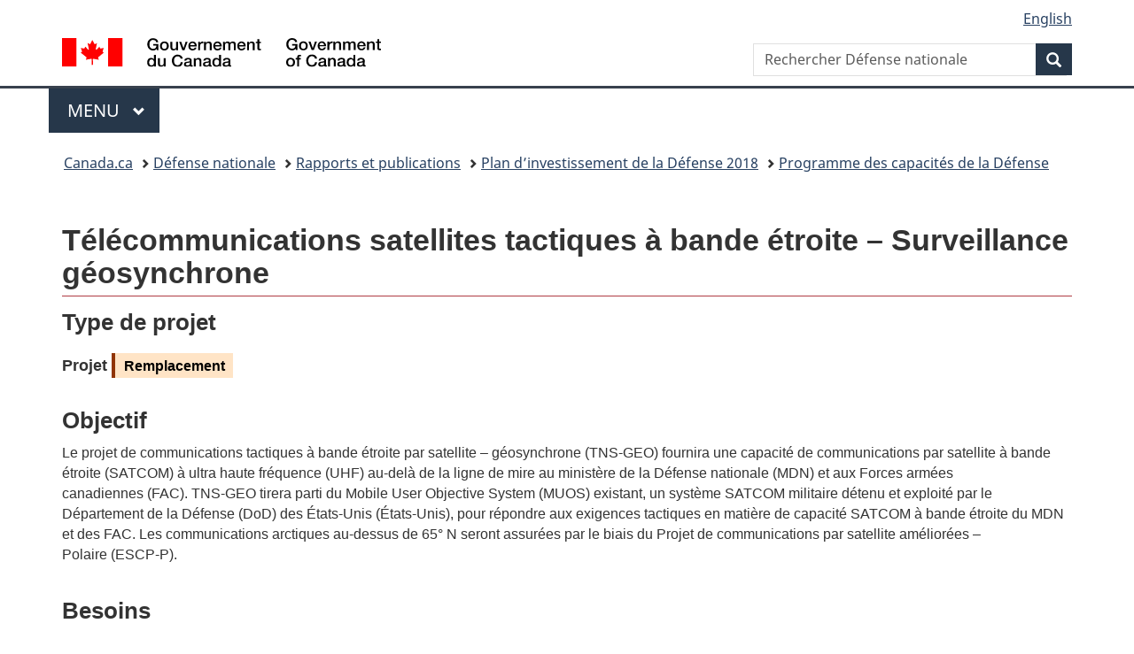

--- FILE ---
content_type: text/html
request_url: https://apps.forces.gc.ca/fr/programme-capacites-defense/projet-details.asp?id=1694
body_size: 19892
content:

<!DOCTYPE html>
<html class="no-js" lang="fr" dir="ltr">
<head>
<!-- Google tag (gtag.js) -->
<script async
src="https://www.googletagmanager.com/gtag/js?id=G-4E25B3KV5Y"></script>
<script>
window.dataLayer = window.dataLayer || [];
function gtag(){dataLayer.push(arguments);}
gtag('js', new Date());
gtag('config', 'G-4E25B3KV5Y');
</script>
<meta charset="utf-8">
<!-- Web Experience Toolkit (WET) / Boîte à outils de l'expérience Web (BOEW)
		wet-boew.github.io/wet-boew/License-en.html / wet-boew.github.io/wet-boew/Licence-fr.html -->
<title>Télécommunications satellites tactiques à bande étroite – Surveillance géosynchrone - Programme des capacités de la Défense</title>
<meta content="width=device-width,initial-scale=1" name="viewport">
<!-- Meta data -->
<meta name="description" content="Télécommunications satellites tactiques à bande étroite – Surveillance géosynchrone - Programme des capacités de la Défense">

<meta name="keywords" content="communications par satellite, SATCOM UHF" />

<meta name="dcterms.creator" content="Gouvernement du Canada, Défense nationale" />
<meta name="dcterms.title" content="Télécommunications satellites tactiques à bande étroite – Surveillance géosynchrone - Programme des capacités de la Défense" />

<meta name="dcterms.issued" title="W3CDTF" content="2018-05-30" />

<meta name="dcterms.modified" title="W3CDTF" content="2024-12-01" />
<meta name="dcterms.subject" title="scheme" content="MI Histoire et science militaire;Forces armées" />
<meta name="dcterms.language" title="ISO639-2" content="fra" />
<!-- Meta data-->
<link rel="alternate" hreflang="en" href="/en/defence-capabilities-blueprint/project-details.asp?id=1694">
<link href="/gcweb/themes-dist-13.2.1/GCWeb/assets/favicon.ico" rel="icon" type="image/x-icon" />
<link rel="stylesheet" href="https://use.fontawesome.com/releases/v5.15.4/css/all.css" integrity="sha256-mUZM63G8m73Mcidfrv5E+Y61y7a12O5mW4ezU3bxqW4=" crossorigin="anonymous"/>
<link rel="stylesheet" href="/gcweb/themes-dist-13.2.1/GCWeb/css/theme.min.css" />
<noscript>
<link rel="stylesheet" href="/gcweb/themes-dist-13.2.1/wet-boew/css/noscript.min.css" />
</noscript>

<!-- Call Font Awesome CSS -->
<!--link rel="stylesheet" href="https://maxcdn.bootstrapcdn.com/font-awesome/4.7.0/css/font-awesome.min.css"-->
<!-- Date Modified 2025-04-11 -->
<!-- Custom Style -->
<link rel="stylesheet" href="/gcweb/css/gcweb-custom.css" />
	<style type="text/css">
.label {
	font-size: 90% !important;
	padding: .3em .6em !important;
	}
	
	dl#defListTimeline dt {width: 240px !important; padding: 12px 5px 10px 0 !important; margin-bottom: 0 !important;}
	
	@media all and (max-width: 750px) {
/* CSS rules here for screens lower than 750px */
		
		dl#defListTimeline dt {float: none!important; text-align: left !important; margin-bottom: 5px;}
		dl#defListTimeline dd {margin-left: 10px;}}
</style>
</head>

<body vocab="http://schema.org/" typeof="WebPage">
<nav>
  <ul id="wb-tphp">
    <li class="wb-slc"><a class="wb-sl" href="#wb-cont">Passer au contenu principal</a></li>
    <li class="wb-slc visible-sm visible-md visible-lg"><a class="wb-sl" href="#wb-info">Passer à «&#160;À propos de ce site&#160;»</a></li>
  </ul>
</nav>
<header>
  <div id="wb-bnr" class="container">
    <div class="row">
      <section id="wb-lng" class="col-xs-3 col-sm-12 pull-right text-right">
        <h2 class="wb-inv">Sélection de la langue</h2>
        <ul class="list-inline mrgn-bttm-0">
          <li> <a lang="en" hreflang="en" href="/en/defence-capabilities-blueprint/project-details.asp?id=1694"> <span class="hidden-xs" translate="no">English</span> <abbr title="English" translate="no" class="visible-xs h3 mrgn-tp-sm mrgn-bttm-0 text-uppercase">en</abbr> </a> </li>
        </ul>
      </section>
      <div class="brand col-xs-9 col-sm-5 col-md-4" property="publisher" typeof="GovernmentOrganization"> <a href="https://wet-boew.github.io/GCWeb/" property="url"> <img src="/gcweb/themes-dist-13.2.1/GCWeb/assets/sig-blk-fr.svg" alt="Gouvernement du Canada" property="logo" /><span class="wb-inv"> / <span lang="en">Government of Canada</span></span> </a>
        <meta property="name" content="Gouvernement du Canada">
        <meta property="areaServed" typeof="Country" content="Canada" />
        <link property="logo" href="/gcweb/themes-dist-13.2.1/GCWeb/assets/wmms-blk.svg" />
      </div>
      <section id="wb-srch" class="col-lg-offset-4 col-md-offset-4 col-sm-offset-2 col-xs-12 col-sm-5 col-md-4">
        <h2>Recherche</h2>
        <form action="https://www.canada.ca/fr/ministere-defense-nationale/rechercher.html" method="get" name="cse-search-box" role="search" class="form-inline">
          <div class="form-group">
            <label for="wb-srch-q" class="wb-inv">Rechercher Défense nationale</label>
            <input name="cdn" value="canada" type="hidden"/>
            <input name="st" value="s" type="hidden"/>
            <input name="num" value="10" type="hidden"/>
            <input name="langs" value="fr" type="hidden"/>
            <input name="st1rt" value="1" type="hidden"/>
            <input name="s5bm3ts21rch" value="x" type="hidden"/>
            <input id="wb-srch-q" list="wb-srch-q-ac" class="wb-srch-q form-control" name="q" type="search" value="" size="34" maxlength="170" placeholder="Rechercher Défense nationale"/>
            <input type="hidden" name="_charset_" value="UTF-8"/>
            <datalist id="wb-srch-q-ac"> </datalist>
          </div>
          <div class="form-group submit">
            <button type="submit" id="wb-srch-sub" class="btn btn-primary btn-small" name="wb-srch-sub"><span class="glyphicon-search glyphicon"></span><span class="wb-inv">Recherche</span></button>
          </div>
        </form>
      </section>
    </div>
  </div>
  <hr>
  <div class="container">
    <div class="row">
      <div class="col-md-8">
        <nav class="gcweb-menu" typeof="SiteNavigationElement">
          <h2 class="wb-inv">Menu</h2>
          <button type="button" aria-haspopup="true" aria-expanded="false">Menu<span class="wb-inv"> principal</span> <span class="expicon glyphicon glyphicon-chevron-down"></span></button>
          <ul role="menu" aria-orientation="vertical" data-ajax-replace="https://www.canada.ca/content/dam/canada/sitemenu/sitemenu-v2-fr.html">
            <li role="presentation"><a role="menuitem" href="https://www.canada.ca/fr/services/emplois.html">Emplois et milieu de travail</a></li>
            <li role="presentation"><a role="menuitem" href="https://www.canada.ca/fr/services/immigration-citoyennete.html">Immigration et citoyenneté</a></li>
            <li role="presentation"><a role="menuitem" href="https://voyage.gc.ca/">Voyage et tourisme</a></li>
            <li role="presentation"><a role="menuitem" href="https://www.canada.ca/fr/services/entreprises.html">Entreprises et industrie</a></li>
            <li role="presentation"><a role="menuitem" href="https://www.canada.ca/fr/services/prestations.html">Prestations</a></li>
            <li role="presentation"><a role="menuitem" href="https://www.canada.ca/fr/services/sante.html">Santé</a></li>
            <li role="presentation"><a role="menuitem" href="https://www.canada.ca/fr/services/impots.html">Impôts</a></li>
            <li role="presentation"><a role="menuitem" href="https://www.canada.ca/fr/services/environnement.html">Environnement et ressources naturelles</a></li>
            <li role="presentation"><a role="menuitem" href="https://www.canada.ca/fr/services/defense.html">Sécurité nationale et défense</a></li>
            <li role="presentation"><a role="menuitem" href="https://www.canada.ca/fr/services/culture.html">Culture, histoire et sport</a></li>
            <li role="presentation"><a role="menuitem" href="https://www.canada.ca/fr/services/police.html">Services de police, justice et urgences</a></li>
            <li role="presentation"><a role="menuitem" href="https://www.canada.ca/fr/services/transport.html">Transport et infrastructure</a></li>
            <li role="presentation"><a role="menuitem" href="https://international.gc.ca/world-monde/index.aspx?lang=fra">Canada et le monde</a></li>
            <li role="presentation"><a role="menuitem" href="https://www.canada.ca/fr/services/finance.html">Argent et finances</a></li>
            <li role="presentation"><a role="menuitem" href="https://www.canada.ca/fr/services/science.html">Science et innovation</a></li>
          </ul>
        </nav>
      </div>
    </div>
  </div>
  <nav id="wb-bc" property="breadcrumb">
    <h2>Vous êtes ici&nbsp;:</h2>
    <div class="container">
      <ol class="breadcrumb">
        
        <li><a href="https://www.canada.ca/fr.html">Canada.ca</a></li>
        
        <li><a href="https://www.canada.ca/fr/ministere-defense-nationale.html">Défense nationale</a></li>
        
        <li><a href="https://www.canada.ca/fr/ministere-defense-nationale/organisation/rapports-publications.html">Rapports et publications</a></li>
        
        <li><a href="https://www.canada.ca/fr/ministere-defense-nationale/organisation/rapports-publications/plan-dinvestissement-de-la-defense-2018.html">Plan d’investissement de la Défense 2018</a></li>
        
        <li><a href="/fr/programme-capacites-defense/index.asp">Programme des capacités de la Défense</a></li>
        
      </ol>
    </div>
  </nav>
</header>
<main class="container force-style-gcweb-4-0-29" property="mainContentOfPage" resource="#wb-main" typeof="WebPageElement">
  <h1 property="name" id="wb-cont">Télécommunications satellites tactiques à bande étroite – Surveillance géosynchrone</h1>
  <section>
    <h2 class="mrgn-tp-md">Type de projet</h2>
    
    <!--div class="alert alert-info col-md-4 mrgn-lft-lg mrgn-tp-md">
   <p class="h4">Remplacement</p>
</div-->
    
    <p class="h4">Projet <span class="label label-investment">Remplacement</span></p>
		
    <!--div class="clearfix"></div-->
    <h2>Objectif</h2>
    <p>Le projet de communications tactiques à bande étroite par satellite – géosynchrone&nbsp;(TNS-GEO) fournira une capacité de communications par satellite à bande étroite&nbsp;(SATCOM) à ultra haute fréquence&nbsp;(UHF) au-delà de la ligne de mire au ministère de la Défense nationale&nbsp;(MDN) et aux Forces armées canadiennes&nbsp;(FAC). TNS-GEO tirera parti du Mobile User Objective System&nbsp;(MUOS) existant, un système SATCOM militaire détenu et exploité par le Département de la Défense&nbsp;(DoD) des États-Unis&nbsp;(États-Unis), pour répondre aux exigences tactiques en matière de capacité SATCOM à bande étroite du MDN et des FAC. Les communications arctiques au-dessus de 65°&nbsp;N seront assurées par le biais du Projet de communications par satellite améliorées – Polaire&nbsp;(ESCP-P).</p>
    <h2>Besoins</h2>
    <p>TNS-GEO fournira aux utilisateurs une capacité SATCOM à bande étroite garantie, fiable, sécurisée et disponible dans le monde entier pour prendre en charge les communications vocales et les applications à faible débit de données entre les latitudes 65°&nbsp;Nord et 65°&nbsp;Sud à toutes les longitudes. TNS-GEO permettra également des communications interopérables avec des alliés clés et fournira une capacité suffisante pour répondre aux demandes de communication mondiales et nationales actuelles des FAC sur une période de 15&nbsp;ans.</p>
    <h2>Fourchette de financement</h2>
    <p>De 500 millions à 1 milliard de dollars</p>
    <h2>Calendrier prévu</h2>

		<dl id="defListTimeline" class="dl-horizontal brdr-0">
      <dt>Phase d’analyse des options</dt><dd> <span class="label label-success">Terminé</span></dd>
<dt>Phase de définition</dt><dd> <span class="label label-success">Terminé</span></dd>
<dt>Phase de mise en œuvre</dt><dd> <span class="label label-info">En cours</span></dd>
<dt>Livraison initiale</dt><dd> <span class="label label-investment">2024/2025</span></dd>
<dt>Livraison finale</dt><dd> <span class="label label-investment">2025/2026</span></dd>

    </dl>

    <h2>Secteurs en matière de capacités de Défense</h2>
    <ul><li><a href="projet-scd.asp?dca=C4I">Commandement, Contrôle, Communications, Informatique et Renseignement</a></li>
<li><a href="projet-scd.asp?dca=Space">Contexte spatial</a></li>
<li><a href="projet-scd.asp?dca=Tech">Nouvelles technologies</a></li>
<li><a href="projet-scd.asp?dca=Trg">Instruction et Simulation</a></li>
</ul>
    <h2>Secteurs d’investissement en matière de capacités de Défense</h2>
    <ul><li><a href="projet-sicd.asp?id=47">Réseaux et soutien aux réseaux</a></li>
<li><a href="projet-sicd.asp?id=49">Systèmes de communications par satellite</a></li>
<li><a href="projet-sicd.asp?id=89">Sous-systèmes de satellites</a></li>
<li><a href="projet-sicd.asp?id=94">Systèmes de soutien et de surveillance</a></li>
<li><a href="projet-sicd.asp?id=149">Technologie de l’information et de la communication</a></li>
<li><a href="projet-sicd.asp?id=129">Services d’instruction</a></li>
</ul>
		 
		     <h2>Capacités industrielles clés</h2>
    <p>Sans objet.</p>
    <h2>Contactez nous</h2>
    <p>Avez-vous des <a href="contact.asp?id=1694">questions ou des commentaires</a> au sujet du Programme des capacités de la Défense (PCD) ? Le PCD est géré par la Direction de l’intégration des capacités de la Défense nationale. Pour nous permettre de traiter votre demande adéquatement, veuillez nous préciser s’il s’agit de commentaires généraux concernant le PCD, d’une demande de soutien technique ou encore de questions ou commentaires sur un projet particulier. Si votre requête nécessite un suivi, nous tâcherons d’en accuser réception dans un délai de 7 jours ouvrables.</p>
  </section>
  <section class="pagedetails">
    <h2 class="wb-inv">Détails de la page</h2>
    <div class="row">
		<!-- Inactive Report a problem and Share
      <div class="col-sm-8 col-md-9 col-lg-9">
        <div data-ajax-replace="/GCWeb/sites/feedback/ajax/report-problem-fr.html">
          <div class="row row-no-gutters">
            <div class="col-sm-11 col-md-7 col-lg-6"><a class="btn btn-default btn-block" href="https://www.canada.ca/fr/signaler-probleme.html">Signaler un problème ou une erreur sur cette page</a> </div>
          </div>
        </div>
      </div>
      <div class="wb-share col-sm-4 col-md-3" data-wb-share='{"lnkClass": "btn btn-default btn-block"}'></div>
-->
      <div class="col-xs-12">
        <dl id="wb-dtmd">
          <dt>Date de modification&#160;:</dt>
          <dd>
            <time property="dateModified">2024-12-01</time>
          </dd>
        </dl>
      </div>
    </div>
  </section>
</main>
<footer id="wb-info">
  <h2 class="wb-inv">À propos de ce site</h2>
  <div class="gc-contextual">
    <div class="container">
      <nav>
        <h3>Défense nationale</h3>
        <ul class="list-col-xs-1 list-col-sm-2 list-col-md-3">
          <li><a href="https://www.canada.ca/fr/ministere-defense-nationale/services/contactez-nous.html">Contactez-nous</a></li>
          <li><a href="https://www.canada.ca/fr/ministere-defense-nationale/organisation/nouvelles.html">Nouvelles</a></li>
          <li><a href="https://www.canada.ca/fr/ministere-defense-nationale/organisation/possibilites-demploi.html">Emplois</a></li>
        </ul>
      </nav>
    </div>
  </div>
  <div class="gc-main-footer">
    <div class="container">
      <nav>
        <h3>Gouvernement du Canada</h3>
        <ul class="list-col-xs-1 list-col-sm-2 list-col-md-3">
          <li><a href="https://www.canada.ca/fr/contact.html">Toutes les coordonnées</a></li>
          <li><a href="https://www.canada.ca/fr/gouvernement/min.html">Ministères et organismes</a></li>
          <li><a href="https://www.canada.ca/fr/gouvernement/systeme.html">À propos du gouvernement</a></li>
        </ul>
        <h4><span class="wb-inv">Thèmes et sujets</span></h4>
        <ul class="list-unstyled colcount-sm-2 colcount-md-3">
          <li><a href="https://www.canada.ca/fr/services/emplois.html">Emplois</a></li>
          <li><a href="https://www.canada.ca/fr/services/immigration-citoyennete.html">Immigration et citoyenneté</a></li>
          <li><a href="https://voyage.gc.ca/">Voyage et tourisme</a></li>
          <li><a href="https://www.canada.ca/fr/services/entreprises.html">Entreprises</a></li>
          <li><a href="https://www.canada.ca/fr/services/prestations.html">Prestations</a></li>
          <li><a href="https://www.canada.ca/fr/services/sante.html">Santé</a></li>
          <li><a href="https://www.canada.ca/fr/services/impots.html">Impôts</a></li>
          <li><a href="https://www.canada.ca/fr/services/environnement.html">Environnement et ressources naturelles</a></li>
          <li><a href="https://www.canada.ca/fr/services/defense.html">Sécurité nationale et défense</a></li>
          <li><a href="https://www.canada.ca/fr/services/culture.html">Culture, histoire et sport</a></li>
          <li><a href="https://www.canada.ca/fr/services/police.html">Services de police, justice et urgences</a></li>
          <li><a href="https://www.canada.ca/fr/services/transport.html">Transport et infrastructure</a></li>
          <li><a href="https://www.international.gc.ca/world-monde/index.aspx?lang=fra">Le Canada et le monde</a></li>
          <li><a href="https://www.canada.ca/fr/services/finance.html">Argent et finance</a></li>
          <li><a href="https://www.canada.ca/fr/services/science.html">Science et innovation</a></li>
          <li><a href="https://www.canada.ca/fr/services/autochtones.html">Autochtones</a></li>
          <li><a href="https://www.canada.ca/fr/services/veterans-militaire.html">Vétérans et militaires</a></li>
          <li><a href="https://www.canada.ca/fr/services/jeunesse.html">Jeunesse</a></li>
        </ul>
      </nav>
    </div>
  </div>
  <div class="gc-sub-footer">
    <div class="container d-flex align-items-center">
      <nav>
        <h3 class="wb-inv">Organisation du gouvernement du Canada</h3>
        <ul>
          <li><a href="https://www.canada.ca/fr/sociaux.html">Médias sociaux</a></li>
          <li><a href="https://www.canada.ca/fr/mobile.html">Applications mobiles</a></li>
          <li><a href="https://www.canada.ca/fr/gouvernement/a-propos.html">À propos de Canada.ca</a></li>
          <li><a href="https://www.canada.ca/fr/ministere-defense-nationale/services/termes-conditions.html">Avis</a></li>
          <li><a href="https://www.canada.ca/fr/ministere-defense-nationale/services/confidentialite.html">Confidentialité</a></li>
        </ul>
      </nav>
      <div class="wtrmrk align-self-end"> <img src="/gcweb/themes-dist-13.2.1/GCWeb/assets/wmms-blk.svg" alt="Symbole du gouvernement du Canada" /> </div>
    </div>
  </div>
</footer>
<script src="https://ajax.googleapis.com/ajax/libs/jquery/2.2.4/jquery.min.js" integrity="sha384-rY/jv8mMhqDabXSo+UCggqKtdmBfd3qC2/KvyTDNQ6PcUJXaxK1tMepoQda4g5vB" crossorigin="anonymous"></script> 
<script src="/gcweb/themes-dist-13.2.1/wet-boew/js/wet-boew.min.js"></script> 
<script src="/gcweb/themes-dist-13.2.1/GCWeb/js/theme.min.js"></script>
<!-- GOOGLE ANALYTICS 
<script>(function(i,s,o,g,r,a,m){i['GoogleAnalyticsObject']=r;i[r]=i[r]||function(){(i[r].q=i[r].q||[]).push(arguments)},i[r].l=1*new Date();a=s.createElement(o),m=s.getElementsByTagName(o)[0];a.async=1;a.src=g;m.parentNode.insertBefore(a,m)})(window,document,'script','//www.google-analytics.com/analytics.js','ga');ga('create', 'UA-9605125-2', 'auto');ga('set', 'anonymizeIp', true); ga('send', 'pageview');</script>--> 
</body>
</html>

--- FILE ---
content_type: text/css
request_url: https://apps.forces.gc.ca/gcweb/css/gcweb-custom.css
body_size: 8139
content:
/* CSS Document */

/* Custom classes for DND applications */

aside .col-md-8, aside .col-md-6, aside .col-md-4 {
	padding: 0 !important;
}
.fieldset-normal {
	font-size: 100% !important;
	font-weight: bold !important;
}

.fieldset-font-110 {
	font-size: 110% !important;
	font-weight: bold !important;
}
.width-10 {
	width: 10% !important;
}
.width-20 {
	width: 20% !important;
}
.width-30 {
	width: 30% !important;
}
.width-40 {
	width: 40% !important;
}
.width-50 {
	width: 50% !important;
}
.width-60 {
	width: 60% !important;
}
.width-70 {
	width: 70% !important;
}
.width-80 {
	width: 80% !important;
}
.width-90 {
	width: 90% !important;
}
/*legend {
	font-size: 22px !important;
}
*/
/* Customize the data table sorting icons*/
table.dataTable thead .sorting .sorting-icons::before, table.dataTable thead .sorting .sorting-icons::after, table.dataTable thead .sorting_asc .sorting-icons::after, table.dataTable thead .sorting_desc .sorting-icons::before {
	background: transparent;
	border: none!important;
	color: #000;
}
table.dataTable thead .sorting_asc .sorting-icons::before, table.dataTable thead .sorting_desc .sorting-icons::after {
	background: transparent;
	border: none!important;
	color: #000;
}
/* Customize the datatable input to look like standard form inputs */
.dataTables_wrapper .dataTables_filter input {
	margin-left: 5px;
	margin-bottom: 15px;
	padding: 6px 12px;
	font-size: 16px;
	line-height: 1.4375;
	color: #555555;
	background-color: #fff;
	background-image: none;
	border: 1px solid #ccc;
	border-radius: 4px;
	GLYPHICONS Halflingspadding: 6px 12px;
	-webkit-box-shadow: inset 0 1px 1px rgba(0, 0, 0, 0.075);
	box-shadow: inset 0px 1px 1px rgba(0,0,0,0.075);
	-webkit-transition: border-color ease-in-out 0.15s, -webkit-box-shadow ease-in-out 0.15s;
	transition: border-color ease-in-out 0.15s, box-shadow ease-in-out 0.15s;
}
/* Custom well */

.grey-well {
	min-height: 20px;
	padding: 19px;
	margin-bottom: 20px;
	color: #000;
	background-color: #ccc;
	border: 1px solid #e3e3e3;
	border-radius: 4px;
	-webkit-box-shadow: inset 0 1px 1px rgba(0,0,0,.05);
	box-shadow: inset 0 1px 1px rgba(0,0,0,.05)
}
.grey-well blockquote {
	border-color: #ddd;
	border-color: rgba(0,0,0,.15)
}
.grey-well-lg {
	padding: 24px;
	border-radius: 6px
}
.grey-well-sm {
	padding: 9px;
	border-radius: 3px
}

.investment-well {
	min-height: 20px;
	padding: 19px;
	margin-bottom: 20px;
	color: #000;
	/*background-color: #ffe4c6;*/
	background-color: #f5f5f5;
	border: 1px solid #903405;
	border-radius: 4px;
	-webkit-box-shadow: inset 0 1px 1px rgba(0,0,0,.05);
	box-shadow: inset 0 1px 1px rgba(0,0,0,.05)
}
.investment-well blockquote {
	border-color: #ddd;
	border-color: rgba(0,0,0,.15)
}
.investment-well-lg {
	padding: 24px;
	border-radius: 6px
}
.investment-well-sm {
	padding: 6px;
	border-radius: 3px
}

/*customized list links */
a.list-group-item {
 color: #555; 
 text-decoration: none !important;
}       
      
.list-group-item.active,       
.list-group-item.active:hover,       
.list-group-item.active:focus {
 background-color: #eeeeee;
 color: #696969;
 cursor: pointer;
 border-color: #903405; 
font-weight: bold;
}
#custom-list .list-group-item:last-child {
    border-bottom: 0; 
    border-bottom-right-radius: 3px;
    border-bottom-left-radius: 3px;
	margin-bottom: 0;
}

/* Custom panels */
.panel-primary .panel-heading {
    background-color: #335075;
    border-color: #335075;
    color: #FFF;
}

.panel-info .panel-heading {  
    background-color: #335075;
    border-color: #335075;
    color: #FFF; 
}


aside .panel-primary {
    border-color: #ccc;
}

/* custom label */
.label-investment {
	background-color: #ffe4c6;
	border-color: #903405;
	color: #000 !important;
}
/* End label */



/*Custom Investment classses */
.btn-investment { 
 color: #fff;
 background-color: #903405;
 border-color: #071a07;
font-family: FontAwesome, Helvetica, Arial, sans-serif !important;
font-weight: inherit !important;
}       
  
.btn-default {    
font-family: FontAwesome, Helvetica, Arial, sans-serif;   
font-weight: inherit !important;
}    
       
a.btn-investment:visited {       
 color: #fff;
}       
       
.btn-investment:hover, .btn-investment:focus, .btn-investment.focus, .btn-investment:active, .btn-investment.active, .open > .btn-investment.dropdown-toggle {   
    color: #fff; 
    background-color: #b54208; 
    border-color: black;
}     
       
.btn-investment:active, 
.btn-investment.active,
.open > .btn-investment.dropdown-toggle {
 background-image: none;       
}       
   
   
.btn-investment.disabled,       
.btn-investment.disabled:hover,       
.btn-investment.disabled:focus,       
.btn-investment.disabled.focus,       
.btn-investment.disabled:active,       
.btn-investment.disabled.active,       
.btn-investment[disabled],       
.btn-investment[disabled]:hover,       
.btn-investment[disabled]:focus,       
.btn-investment[disabled].focus,       
.btn-investment[disabled]:active,       
.btn-investment[disabled].active,       
fieldset[disabled] .btn-investment,       
fieldset[disabled] .btn-investment:hover,       
fieldset[disabled] .btn-investment:focus,       
fieldset[disabled] .btn-investment.focus,       
fieldset[disabled] .btn-investment:active,       
fieldset[disabled] .btn-investment.active {       
 background-color: #903405;
 border-color: #071a07;   
}

/* custom from Canada site */
.wb-tabs [role="tablist"] > li.active a { 
 border-color: #000 !important;
 border-style: solid !important;
 background-color: #903405 !important;
 color: #FFF !important; 
 font-weight: bold !important;
}   
.wb-tabs [role="tablist"] > li {
    background: #dcdcdc !important;
    color: #000 !important;
 border: none !important;
} 

.wb-tabs [role="tablist"] > li a {
vertical-align: middle;
} 

/* Removed 2022-12-09 -- Custom What's New tab 
.wb-tabs [role="tablist"] > :first-child { 
	background: #41597C !important;
    color: #fff !important;
 border: 1px solid #ccc!important;
}
.wb-tabs [role="tablist"] > :first-child a { 
    color: #fff !important;
}*/

/* Only change the padding on French What's new tab when selected 
.wb-tabs [role="tablist"] > :first-child.active a#nouveautes-lnk { 
padding-top: 15px;
padding-bottom: 24px;
}
*/
   
.wb-tabs > details, .wb-tabs > .tabpanels > details {   
border: none !important;   
    }   
    
.wb-tabs [role=tablist]>li:focus, .wb-tabs [role=tablist]>li:hover {  
    background: #ccc !important;  
    background: rgba(204,204,204,.9) !important;
}

/* Removed 2022-12-09
.wb-tabs [role=tablist]> :first-child:focus, .wb-tabs [role=tablist]> :first-child:hover {  
    background-color: #3C5072 !important;
	color: #fff !important;
}

*/

  
.wb-tabs>.tabpanels>details, .wb-tabs>details {  
    padding: 2px 65px 0px 0px;
}


/* Collapsed Projects filtered table*/
table.prj-tbl td{
  display: block; }

/*table.prj-tbl .prj-tbl-ttl,
table.prj-tbl .prj-tbl-obj, .prj-tbl-id {
  margin-top: 15px; } */

table.prj-tbl .prj-tbl-rng,
table.prj-tbl .prj-tbl-spnr {
  color: #555;
  letter-spacing: .01em; }
	
table.prj-tbl tbody tr {
  background-color: #f9f9f9; }

table.prj-tbl > tbody > tr > td,
table.prj-tbl > tbody > tr > th,
table.prj-tbl > tfoot > tr > td,
table.prj-tbl > tfoot > tr > th,
table.prj-tbl > thead > tr > td,
table.prj-tbl > thead > tr > th {
  border-top: 0;
  padding: 5px 10px;
  line-height: 1 !important;
}

	
	/* Small view and over */
@media screen and (min-width: 768px) {
  /*
  WET-BOEW
  @title: Small view and over (screen only)
 */
  /*
  WET-BOEW
  @title: Small view and over (screen only)
 */
	  table.prj-tbl td {
    display: inline;
    margin-top: 10px; }
  table.prj-tbl .prj-tbl-spnr {
    border-left: solid 1px #666; }
  table.prj-tbl .prj-tbl-ttl,
  table.prj-tbl .prj-tbl-obj, .prj-tbl-id {
    display: block; }	
}

table#tbl-whatsnew {margin-left: 3px !important;}


/* Write to the Troops */

fieldset div.row div[class*="col-"] {	
	
padding-left: 0 !important;
}


--- FILE ---
content_type: application/javascript
request_url: https://apps.forces.gc.ca/gcweb/themes-dist-13.2.1/GCWeb/js/theme.min.js
body_size: 44640
content:
/*!
 * @title Web Experience Toolkit (WET) / Boîte à outils de l'expérience Web (BOEW)
 * @license wet-boew.github.io/wet-boew/License-en.html / wet-boew.github.io/wet-boew/Licence-fr.html
 * v13.2.1 - 2023-05-17
 *
 */
!function(t,r,a){"use strict";function n(e){if(!e.content){for(var e=e,t=e.childNodes,a=r.createDocumentFragment();t[0];)a.appendChild(t[0]);e.content=a}}var i="wb-template",o="template",e=a.doc;a.tmplPolyfill=n,e.on("timerpoke.wb wb-init.wb-template",o,function(e){e=a.init(e,i,o);e&&(n(e),a.ready(t(e),i))}),a.add(o)}(jQuery,document,wb),function(i,a){"use strict";var r,n,o,s,l,e=a.doc,c="gc-subway",d=".provisional."+c,u=c+"-section",p=c+"-index";e.on("timerpoke.wb wb-init .provisional.gc-subway",d,function(e){var t=a.init(e,c,d);t&&e.currentTarget===e.target&&(e=i(t),r=t.hasAttribute("data-sections-title")?t.getAttribute("data-sections-title"):"Sections",t.querySelector("h1")?((n=i("h1",e))&&(n.id=n.id||a.getId(),a.addSkipLink(a.i18n("skip-prefix")+" "+n.text(),{href:"#"+n.id})),e.nextUntil(".pagedetails, .gc-subway-support").wrapAll("<section class='"+u+"'>"),e.wrap("<div class='gc-subway-wrapper'></div>"),(o=i("."+u+" h1")).wrap("<hgroup></hgroup>"),n.wrap("<hgroup></hgroup>"),i("<p>"+n.text()+"</p>").insertBefore(o),i("<p class='h3 hidden-xs visible-md visible-lg mrgn-tp-0'>"+r+"</p>").insertAfter(n),e.find("a.active").attr({tabindex:"0","aria-current":"page"}),l=i(d+" a, ."+u+" .gc-subway-pagination a, main .pager a"),(s=i(".gc-subway-support"))&&(s.clone().addClass("hidden-xs hidden-sm").insertAfter("."+c),s.addClass("hidden-md hidden-lg")),l.each(function(e,t){let a=i(t),r=a.attr("href"),n;r&&(n=r.includes("#")?r:r+="#wb-cont"),a.clone().addClass("hidden-md hidden-lg").attr("href",n).insertAfter(t),a.addClass("hidden-xs hidden-sm")}),t.classList.add("no-blink")):t.classList.contains(p)||t.classList.add(p),a.ready(e,c))}),a.add(d)}(jQuery,(window,wb)),function(g,f,m){"use strict";function d(e,t,a){for(var r,n,i=a[t];r=i.shift();)(n=r.action)&&(e.trigger(n+"."+h,r),delete r.action)}var e=f.doc,u="wb-actionmng",o="."+u,t="[data-"+u+"]",b=u+"Rn",h=u+o,p={},v={},w={},a=["mapfilter","tocsv","loadJSON","patch","ajax","addClass","removeClass","tblfilter","withInput","run"].join("."+h+" ")+"."+h,y={op:"move",path:"{base}",from:"{base}/{qval}"},x=function(e,t,a){t[e]||(t[e]=[]),t[e].push(a)},k=function(e,t,a,r){for(var n,i,o,s,l,c=(a=g.isArray(a)?g.extend([],a):[a]).length,d=0;d!==c;d+=1)if(i=(n=a[d]).action){if(o=n.match,l=n.default,s=!1,o&&!l)throw"'match' and 'default' property need to be set";if(l&&t.length&&"string"==typeof o)try{s=(s=new RegExp(o).exec(t))||l}catch(e){}else s||!l||t||(s=l);switch(!n.qval&&s&&(n.qval=s),i){case"patch":var u=n.patches,p=n.base||"/";u||(u=[y],n.cumulative=!0),g.isArray(u)||(u=[u]),u=C(u,n.qval,p),n.patches=u;break;case"ajax":n.trigger&&r&&(n.trigger=!1),n.url=S(n.url,n.qval);break;case"tblfilter":n.value=S(n.value,n.qval)}x(e,v,n)}},C=function(e,t,a){var r,n,i,o=e.length,s=[];for(a=a||"/",r=0;r!==o;r+=1)n=e[r],i=g.extend({},n),n.path&&(i.path=S(n.path,t,a)),n.from&&(i.from=S(n.from,t,a)),n.value&&(i.value=S(n.value,t,a)),s.push(i);return s},S=function(e,t,a){return t?a?e.replace(/\{qval\}/,t).replace(/\{base\}/,a):e.replace(/\{qval\}/,t):e};e.on("do."+h,function(e){var t,a,r,n,i,o,s=e.element||e.target,l=s.id,c=e.actions||[];if((s===e.target||e.currentTarget===e.target)&&-1===s.className.indexOf(u)){for((r=(c=!g.isArray(c)?[c]:c).length)&&(t=g(s)).addClass(u),l&&p[l]&&d(t,l,p),a=0;a!==r;a+=1)(i=(n=c[a]).action)&&((o=n.target)?(n.trgbefore?x(o,p,n):x(o,v,n),(o=n.trggroup)&&x(o,w,n)):t.trigger(i+"."+h,n));l&&v[l]&&d(t,l,v),g(e.target).removeClass(u)}}),e.on("clean."+h,function(e){var t,a,r=e.element||e.target,n=e.trggroup;if((r===e.target||e.currentTarget===e.target)&&n&&w[n])for(t=w[n];a=t.shift();)delete a.action}),e.on(a,o,function(e,t){var a,r,n,i,o,s,l,c,d,u,p=e.type;if(h===e.namespace)switch(p){case"run":!function(e,t){var a,r,n,i,e=e.target,o=g(e),s=w[t.trggroup];if(s&&!o.hasClass(b)){for(o.addClass(b),r=s.length,a=0;a!==r;a+=1)(i=(n=s[a]).action)&&o.trigger(i+"."+h,n);o.removeClass(b)}}(e,t);break;case"tblfilter":!function(e,t){var a=e.target,r=g(t.source||a),n=t.column,i=parseInt(n,10),o=!!t.regex,e=!t.smart||!!t.smart,a=!t.caseinsen||!!t.caseinsen;if("TABLE"!==r.get(0).nodeName)throw"Table filtering can only applied on table";r=r.dataTable({retrieve:!0}).api(),(n?r.column(n=!0===i?i:n):r).search(t.value,o,e,a).draw()}(e,t);break;case"addClass":!function(e,t){e=g(t.source||e.target);t.class&&e.addClass(t.class)}(e,t);break;case"removeClass":!function(e,t){e=g(t.source||e.target);t.class&&e.removeClass(t.class)}(e,t);break;case"ajax":l=e,(c=t).container?d=g(c.container):(u=f.getId(),d=g("<div id='"+u+"'></div>"),g(l.target).after(d)),c.trigger&&d.attr("data-trigger-wet","true"),l=c.type||"replace",d.attr("data-ajax-"+l,c.url),d.one("wb-contentupdated",function(e,t){var a=e.currentTarget,e=a.getAttribute("data-trigger-wet");a.removeAttribute("data-ajax-"+t["ajax-type"]),e&&(g(a).find(f.allSelectors).addClass("wb-init").filter(":not(#"+a.id+" .wb-init .wb-init)").trigger("timerpoke.wb"),a.removeAttribute("data-trigger-wet"))}),d.trigger("wb-update.wb-data-ajax");break;case"patch":c=(o=t).source,d=o.patches,s=!!o.cumulative,d&&(g.isArray(d)||(d=[d]),g(c).trigger({type:"patches.wb-jsonmanager",patches:d,fpath:o.fpath,filter:o.filter||[],filternot:o.filternot||[],cumulative:s}));break;case"mapfilter":o=e,s=g((i=t).source||o.target).get(0).geomap,o=i.filter,i=i.value,"aoi"===o&&s.zoomAOI(i),"layer"===o&&s.showLayer(i,!0);break;case"tocsv":!function(e,t){var a,r,n,i,o,s=g(e),e=s.get(0),l=e.classList.contains("wb-tables"),c="",t=t||(e.caption||"table")+".csv",d=e.rows,u=d.length,p=d[0].cells.length;if(l){for(u=(n=s.dataTable({retrieve:!0}).api()).rows()[0].length,r=0;r<p;r+=1)o=(o=d[0].cells[r].textContent).replace(/"/g,'""'),c=r?c+',"'+o+'"':c+'"'+o+'"';c+="\n"}for(a=0;a<u;a+=1){for(r=0;r<p;r+=1)l?-1!==(o=n.cell(a,r,{page:"all"}).data()).indexOf("<")&&((i=m.createElement("div")).innerHTML=o,o=i.textContent):o=d[a].cells[r].textContent,o=o.replace(/"/g,'""'),o+='"',c=r?c+',"'+o:c+'"'+o;c+="\n"}f.download(new Blob(["\ufeff"+c],{type:"text/plain;charset=utf-8"}),t)}(t.source,t.filename);break;case"loadJSON":r=(a=t).source,n=a.url,g(r).attr("data-wb-jsonmanager-reload",""),g(r).trigger({type:"json-fetch.wb",fetch:{url:n,nocache:a.nocache,nocachekey:a.nocachekey,data:a.data,contentType:a.contenttype,method:a.method}});break;case"withInput":i=e,n=(r=t).cValue||g(r.srcInput).val()||"",a=r.dntwb,i=i.target,k(i.id,n,r.actions,a)}}),e.on("timerpoke.wb wb-init.wb-actionmng",t,function(e){var t,a,r,n,i,e=f.init(e,u,o);if(e){if(e=g(e),t=f.getData(e,u))for(r=(t=!g.isArray(t)?[t]:t).length,a=0;a!==r;a+=1)(i=(n=t[a]).trggroup)&&n.action&&x(i,w,n);f.ready(e,u)}}),f.add(t)}(jQuery,wb,document),function(p,n,o){"use strict";var g,f,m,b,h,v,w,y,d,a,r,x="wb-chtwzrd",k="."+x,s=x+"-replace",C=o.doc,S={},E={},A={en:{"chtwzrd-send":"Send<span class='wb-inv'> reply and continue</span>","chtwzrd-reset":"Restart from the beginning","chtwzrd-toggle":"Switch to wizard","chtwzrd-notification":"Close chat notification","chtwzrd-open":"Open chat wizard","chtwzrd-minimize":"Minimize chat wizard","chtwzrd-history":"Conversation history","chtwzrd-reply":"Reply","chtwzrd-controls":"Controls","chtwzrd-toggle-basic":"Switch to basic form","chtwzrd-waiting":"Waiting for message","chtwzrd-answer":"You have answered:"},fr:{"chtwzrd-send":"Envoyer<span class='wb-inv'> la réponse et continuer</span>","chtwzrd-reset":"Recommencer depuis le début","chtwzrd-toggle":"Basculer vers l&apos;assistant","chtwzrd-notification":"Fermer la notification de discussion","chtwzrd-open":"Ouvrir l&apos;assistant de discussion","chtwzrd-minimize":"Réduire l&apos;assistant de discussion","chtwzrd-history":"Historique de discussion","chtwzrd-reply":"Répondre","chtwzrd-controls":"Contrôles","chtwzrd-toggle-basic":"Basculer vers le formulaire","chtwzrd-waiting":"En attente d&apos;un message","chtwzrd-answer":"Vous avez répondu&nbsp;:"}},t=function(t){var e;t.data(x+"-src")?(e=t.data(x+"-src"),p.getJSON(e,function(e){c(t,S=e),i(t)})):(S=l(t),i(t))},i=function(e){b=localStorage.getItem("wb-chtwzrd-notif"),e.removeClass("hidden wb-inv").addClass(x+"-basic"),g=!(E={shortDelay:500,mediumDelay:750,longDelay:1250,xLongDelay:2e3,xxLongDelay:2500}),v=S.header.first,w=S.header.instructions||"",h=S.header.defaultDestination,y=S.questions[v],f=S.header.formType||"dynamic",m=!!S.header.inline,A={send:(A=A[p("html").attr("lang")||"en"])["chtwzrd-send"],reset:A["chtwzrd-reset"],toggle:A["chtwzrd-toggle"],notification:A["chtwzrd-notification"],trigger:A["chtwzrd-open"],minimize:A["chtwzrd-minimize"],conversation:A["chtwzrd-history"],reply:A["chtwzrd-reply"],controls:A["chtwzrd-controls"],toggleBasic:A["chtwzrd-toggle-basic"],waiting:A["chtwzrd-waiting"],answer:A["chtwzrd-answer"]},j(e,S.header.title);var t,a=p(k+"-basic"),r=p(k+"-bubble-wrap"),n=p(k+"-btn"),i=p(k+"-container"),o=p(".body",i),s=p(".history",i),l=p(".minimize",i),c=p(".reset",i),e=p(".basic-link",i),d=c,u=e;z(a),q(r),T(n),e.on("click",function(e){e.preventDefault();var t=p("legend:first",a);t.attr("tabindex","0"),s.attr("aria-live",""),N(a,"form"),i.stop().hide(),a.stop().show(function(){t.focus(),t.removeAttr("tabindex")}),p("body").removeClass(x+"-noscroll")}),p(k+"-link").on("click",function(e){e.preventDefault(),a.stop().hide(),t=p(":focus"),p(this).hasClass(x+"-bubble")||N(i,"wizard"),p(".bubble",r).removeClass("trans-pulse"),p("p",r).hide().removeClass("trans-left"),i.stop().show(),r.stop().hide(),n.prop("disabled",!0),m||p("body").addClass(x+"-noscroll"),s.length&&p(".conversation",i).scrollTop(s[0].scrollHeight),g||I(o),localStorage.setItem("wb-chtwzrd-notif",1)}),p(k+"-btn").on("click",function(e){e.preventDefault(),n.prop("disabled",!0),a.stop().hide(),t=p(":focus"),N(i,"wizard"),i.stop().show(),r.stop().hide(),i.find(":focusable").first().focus(),m||p("body").addClass(x+"-noscroll"),s.length&&p(".conversation",i).scrollTop(s[0].scrollHeight),g||I(o)}),m?p(k+"-link").click():i.on("keydown",function(e){9===e.keyCode&&(e.shiftKey?d.is(":focus")&&(e.preventDefault(),u.focus()):u.is(":focus")&&(e.preventDefault(),d.focus())),27===e.keyCode&&l.click()}),C.on("click",k+"-container .btn-send",function(e){"submit"!==p(this).attr("type")&&(e.preventDefault(),(e=p("input:checked",o)).length||(e=p("input:first",o)).attr("checked",!0),D(o,L(e),!1))}),c.on("click",function(e){e.preventDefault(),N(p(k+"-container"),"wizard")}),l.on("click",function(e){e.preventDefault(),i.stop().hide(),n.prop("disabled",!1),r.stop().show(),p("body").removeClass(x+"-noscroll"),t.focus()})},z=function(e){var r=p("form",e),t=p("fieldset",e),a=t.first();"dynamic"===f&&(a.addClass(x+"-first-q"),t.not(k+"-first-q").hide()),e.hide(),p("input",r).prop("checked",!1),r.append("<button class='btn btn-sm btn-link "+x+"-link mrgn-rght-sm'>"+A.toggle+"</button>"),p("input",r).on("change",function(){var e,t=L(p(this)),a=p("#"+t.qNext,r);"dynamic"===f&&(e=p(this).closest("fieldset"),!a.is(":hidden")&&e.next().attr("id")===a.attr("id")&&"none"!==t.qNext||e.nextAll("fieldset").hide().find("input").prop("checked",!1),"none"!==t.qNext&&p("#"+t.qNext).show(),""!==t.url&&r.attr("action",t.url))})},q=function(t){var e,a=p("#wb-info"),r=p(k+"-link",t);S.header.avatar&&r.css("background-image","url("+S.header.avatar+")"),t.fadeIn("slow"),a.addClass(x+"-mrgn"),a.length&&((e=function(e){p(n).scrollTop()>=p(document).outerHeight()-p(n).outerHeight()-a.outerHeight()?e.css({bottom:a.outerHeight()-(p(document).outerHeight()-p(n).outerHeight()-p(n).scrollTop())+30}):e.css({bottom:30})})(t),p(n).on("resize scroll",function(){e(t)})),p(".notif",t).on("click",function(){r.click()}),p(".notif-close",t).on("click",function(e){e.preventDefault(),p(this).parent().hide(),t.focus(),localStorage.setItem("wb-chtwzrd-notif",1)})},T=function(e){e.attr("aria-controls",x+"-container")},l=function(e){var t=p("form",e),a=p("h2",e).first(),r=p("p:not("+k+"-greetings):not("+k+"-farewell)",t).first(),n="btn-former-send",i={},l={},o=p("fieldset",e);return e.data(x),(i=e.data(x)?e.data(x):{}).inline=e.hasClass("wb-chtwzrd-inline"),i.avatar=e.data(x+"-avatar"),i.defaultDestination=t.attr("action"),i.name=t.attr("name"),i.method=t.attr("method"),i.form={},i.form.title=a.html(),i.title=O(a,i.form.title),i.greetings=p("p"+k+"-greetings",t).html(),i.farewell=p("p"+k+"-farewell",t).html(),i.form.sendButton=p("input[type=submit]",t).length?p("input[type=submit]",t).addClass(n).val():p("button[type=submit]",t).addClass(n).html(),i.sendButton=O(p("."+n,t),i.form.sendButton),r.length&&(i.form.instructions=r.html(),i.instructions=O(r,i.form.instructions)),i.first=i.first||o.first().attr("id"),o.each(function(){var e=p(this),t=p("legend",e),a=p("label",e),r=this.id,n=p("input[type=radio]",e).length?"radio":"checkbox",o=[],s="",e={};a.each(function(e){var t=p("input",p(this)),a={},r=t.attr("name"),n=t.data(x+"-url"),i=t.siblings("span:not(.no-"+x+")").html();e||(s=r),a.content=i,a.value=t.val(),a.next=t.data(x+"-next"),n&&(a.url=n),o.push(a)}),e.name=s,e.input=n,e.formLabel=t.html(),e.label=O(t,e.formLabel),e.choices=o,l[r]=e}),{header:i,questions:l}},j=function(e,t){e.after("<div class='"+x+"-bubble-wrap'><a href='#"+x+"-container' aria-controls='"+x+"-container' class='"+x+"-link bubble trans-pulse' role='button'>"+A.trigger+"</a>"+(b?"":"<p class='trans-left'><span class='notif'>"+t+"</span> <a href='#' class='notif-close' title='"+A.notification+"' aria-label='"+A.notification+"' role='button'>&times;</a></p>")+"</div>"),e.next(k+"-bubble-wrap").after("<aside id='"+x+"-container' class='modal-content overlay-def "+x+"-container "+(m?" wb-chtwzrd-contained":"")+"'></aside>");e=p(k+"-container");e.append("<header class='modal-header header'><h2 class='modal-title title'>"+t+"</h2><button type='button' class='reset' title='"+A.reset+"'> <span class='glyphicon glyphicon-refresh'></span><span class='wb-inv'>"+A.reset+"</span></button><button type='button' class='minimize' title='"+A.minimize+"'><span class='glyphicon glyphicon-chevron-down'></span><span class='wb-inv'>"+A.minimize+"</span></button></header>"),e.append("<form class='modal-body body' method='GET'></form>");e=p(".body",e);e.append("<div class='conversation'><section class='history' aria-live='assertive'><h3 class='wb-inv'>"+A.conversation+"</h3></section><section class='reply'><h3 class='wb-inv'>"+A.reply+"</h3><div class='inputs-zone'></div></section><div class='form-params'></div></div>"),e.append("<section class='controls'><h3 class='wb-inv'>"+A.controls+"</h3><div class='row'><div class='col-xs-12'><button class='btn btn-primary btn-block btn-send' type='button'>"+A.send+"</button></div></div><div class='row'><div class='col-xs-12 text-center mrgn-tp-sm'><a href='#"+x+"-basic' class='btn btn-sm btn-link basic-link' role='button'>"+A.toggleBasic+"</a></div></div></section>"),e.attr("name",S.header.name+"-chat"),e.attr("method",S.header.method),r=p(".btn-send ",e).html()},c=function(e,t){e.html("");var a="<h2>"+t.header.title+"</h2>",r="<p>"+t.header.instructions+"</p>",n=">"+t.header.sendButton+"</button>";t.header.form.title,a="<h2 data-"+s+"='"+t.header.title+"'>"+t.header.form.title+"</h2>",e.append(a+"<form class='mrgn-bttm-xl' action='"+t.header.defaultDestination+"' name='"+t.header.name+"' method='"+(t.header.method||"GET")+"'></form>");var i=p("form",e);t.header.form.instructions,r="<p data-"+s+"='"+t.header.instructions+"'>"+t.header.form.instructions+"</p>",i.append("<p class='wb-chtwzrd-greetings wb-inv'>"+t.header.greetings+"</p>"+r),p.each(t.questions,function(e,a){var r=o.getId(),t="<legend>"+a.label+"</legend>";a.formLabel,a.formLabel&&(t="<legend data-"+s+"='"+a.label+"'>"+a.formLabel+"</legend>"),i.append("<fieldset id='"+e+"' class='"+r+"'>"+t+"<ul class='list-unstyled mrgn-tp-md'></ul></fieldset>");var n=p("."+r,i);p.each(a.choices,function(e,t){r=o.getId(),p("ul",n).append("<li><label><input type='"+a.input+"' value='"+t.value+"' id ='"+r+"' name='"+a.name+"' data-value='"+t.content+"' /> <span>"+t.content+"</span>"),p("#"+r,n).attr("data-"+x+"-next",t.next),t.url,t.url&&p("#"+r,n).attr("data-"+x+"-url",t.url)})}),t.header.form.sendButton,n=" data-"+s+"='"+t.header.sendButton+"'>"+t.header.form.sendButton+"</button>",i.append("<p class='wb-chtwzrd-farewell wb-inv'>"+t.header.farewell+"</p><br/><button type='submit' class='btn btn-sm btn-primary'"+n),void 0!==S.header.first&&S.header.first||(S.header.first=p("fieldset",i).first().attr("id"))},N=function(e,t){"wizard"===t?(t=p(".conversation",e),n.clearTimeout(d),n.clearTimeout(a),g=!1,h=S.header.defaultDestination,v=S.header.first,w=S.header.instructions||"",y=S.questions[v],p(".history, .form-params",t).html(""),p(".btn-send",e).attr("type","button").html(r),p(".history",t).attr("aria-live","assertive"),I(p(".body",e))):(e=p("fieldset",e),"dynamic"===f&&(e.not(":first").hide(),p("input",e).prop("checked",!1)))},I=function(n){var i=p(".history",n),o=p(".inputs-zone",n),s=p(".conversation",n),l=p(".btn-send",n),e=""!==v||""!==w||"last"===y?"p":"h4";g=!0,l.prop("disabled",!0),o.html(""),i.append("<div class='row mrgn-bttm-md'><div class='col-xs-9'><"+e+" class='mrgn-tp-0 mrgn-bttm-0'><span class='avatar'></span><span class='question'></span></"+e+"></div></div>");var c=p(".question:last",i);u(c);e=E.longDelay;m&&""!==v?e=E.xLongDelay:""===v&&""!==w&&(e=E.xxLongDelay),d=setTimeout(function(){""!==v?(c.html(S.header.greetings),v="",I(n)):""!==w?(c.html(w),w="",I(n)):"last"===y?(c.html(S.header.farewell),l.attr("type","submit").prop("disabled",!1).html(S.header.sendButton+"&nbsp;<span class='glyphicon glyphicon-chevron-right small'></span>"),n.attr("action",h)):(c.html(y.label),y.input="radio",a=setTimeout(function(){o.append("<fieldset><legend class='wb-inv'>"+y.label+"</legend><div class='row'><div class='col-xs-12'><ul class='list-unstyled mrgn-tp-sm choices'></ul></div></div></fieldset>");for(var e=0;e<y.choices.length;e++){var t=y.choices[e];p(".choices",o).append("<li><label><input type='"+y.input+"' value='"+t.value+"' name='"+y.name+"' data-"+x+"-next='"+t.next+"'"+(void 0===t.url?"":" data-"+x+"-url='"+t.url+"'")+(e?"":"checked ")+"/> <span>"+t.content+"</span></label></li>")}l.prop("disabled",!1);var a=s[0].scrollHeight,r=p(".reply",n);r.length&&r.outerHeight()+c.outerHeight()>s.innerHeight()&&(a=i[0].scrollHeight-c.outerHeight()-42),s.scrollTop(a)},E.mediumDelay)),s.scrollTop(s[0].scrollHeight)},e)},D=function(e,t){var a=o.getId(),r=p(".history",e);r.append("<div class='row mrgn-bttm-md'><div class='col-xs-9 col-xs-offset-3'><div class='message text-right pull-right' id='"+a+"'><p class='mrgn-bttm-0'><span class='wb-inv'>"+A.answer+" </span>"+t.value+"</p></div></div></div>"),p(".form-params",e).append("<input type='hidden' name='"+t.name+"' value='"+t.val+"' data-value='"+t.value+"' />"),g=!1,""!==t.url&&(h=t.url);var t=t.qNext,n=p("#"+a,r);y="none"===t?"last":S.questions[t],p(".btn-send",e).prop("disabled",!0),n.attr("tabindex","0"),d=setTimeout(function(){p(".inputs-zone",e).remove("fieldset"),n.focus(),n.removeAttr("tabindex"),I(e)},E.shortDelay)},u=function(e){e.html("<span class='loader-typing' aria-label='"+A.waiting+"'><span class='loader-dot dot1'></span><span class='loader-dot dot2'></span><span class='loader-dot dot3'></span></span>")},O=function(e,t){e=e.data(s);return e||t},L=function(e){var t=e.data(x+"-next"),a=e.data(x+"-url");return{qNext:t,name:e.attr("name"),val:e.val(),url:a||"",value:e.next().html()}};C.on("timerpoke.wb wb-init.wb-chtwzrd",k+".provisional",function(e){e=o.init(e,x,k);e&&(e=p(e),t(e),o.ready(e,x))}),o.add(k)}(jQuery,window,wb),function(r,n){"use strict";var i="wb-doaction",o="a[data-"+i+"],button[data-"+i+"]",s="do.wb-actionmng",l=n.doc;l.on("click",o,function(e){var t=e.target,a=r(t);if("BUTTON"===(t=e.currentTarget!==e.target?(a=a.parentsUntil("main",o))[0]:t).nodeName||"A"===t.nodeName)return t.id||(t.id=n.getId()),n.isReady?a.trigger({type:s,actions:n.getData(a,i)}):l.one("wb-ready.wb",function(){a.trigger({type:s,actions:n.getData(a,i)})}),!1})}(jQuery,(window,wb)),function(q,z,T){"use strict";function A(e,t){var a=t.$selElm,r=t.name,n=t.value;r&&t.provEvt.setAttribute("name",r),"string"==typeof n&&a.val(n),a.attr("data-"+i,i)}function j(e,t){var a=q(t.origin),e=q(e.target).data(G),r=t.toggle,r=q.extend({},r=r&&"string"==typeof r?{selector:r}:r,e.toggle);a.addClass("wb-toggle"),a.trigger("toggle.wb-toggle",r),r.type="off",a.one(J,function(){a.addClass("wb-toggle"),a.trigger("toggle.wb-toggle",r),a.removeClass("wb-toggle")})}function N(e,t){var a,r,n,i,o,s,l,c=t.outputctnrid,d=t.actions,u=t.lblselector,p=!!t.required,g=!t.noreqlabel,f=t.items,m=e.target,b=q(m),h=t.source,v=b.data(G).i18n,w=t.attributes,y=T.getId(),x="<legend",e="</span>",k="<fieldset id='"+y+"' data-"+Z+"='"+m.id+"' "+_+"='"+h.id+"' class='"+L+" chkbxrdio-grp mrgn-bttm-md'",C="",S=t.typeRadCheck,E=t.inline,A=t.gcChckbxrdio,z=B+y;if(w&&"object"==typeof w)for(r in w)Object.prototype.hasOwnProperty.call(w,r)&&(k+=" "+r+"='"+w[r]+"'");for(h=q(k+"></fieldset>"),E&&h.addClass("form-inline"),A&&h.addClass("gc-chckbxrdio"),p&&g&&(x+=" class='required'",e+=" <strong class='required'>("+v.required+")</strong>"),x+=">",e+="</legend>",u?(a=q("<div>"+t.label+"</div>").find(u),h.append(x+a.html()+e).append(a.nextAll()),a=a.prevAll()):h.append(q(x+t.label+e)),A&&!E&&(l="closed"),r=0,n=f.length;r!==n;r+=1)if((s=f[r]).group)for("open"===l&&(C+="</ul>",l="closed"),C+="<p>"+s.label+"</p>","closed"===l&&(C+="<ul class='list-unstyled lst-spcd-2'>",l="open"),o=s.group.length,i=0;i!==o;i+=1)C+=re(s.group[i],z,S,E,A,p);else 0===r&&"closed"===l&&(C+="<ul class='list-unstyled lst-spcd-2'>",l="open"),C+=re(s,z,S,E,A,p);"open"===l&&(C+="</ul>"),h.append(C),q("#"+c).append(h),a&&h.before(a),d&&0<d.length&&h.data(Y,d),ee(b,W,y)}var I,D="wb-fieldflow",d="."+D,u=D+"-form",O=D+"-sub",L=D+"-init",e="."+L,B=D+T.getId(),R="[name^="+B+"]",H=D+"-label",P=D+"-header",t="."+u,a="wb-init"+d,U="draw"+d,F="action"+d,M="submit"+d,Q="submited"+d,p="ready"+d,J="clean"+d,$="reset"+d,K="createctrl"+d,W=D+"-register",V=D+"-hdnfld",G=D+"-config",Y=D+"-push",X=D+"-submit",Z=D+"-origin",_="data-"+D+"-source",i=D+"-flagoptvalue",r=T.doc,g={toggle:{stateOn:"visible",stateOff:"hidden"},i18n:{en:{btn:"Continue",defaultsel:"Make your selection...",required:"required"},fr:{btn:"Allez",defaultsel:"Sélectionnez dans la liste...",required:"obligatoire"}},action:"ajax",prop:"url"},n=[["redir","query","ajax","addClass","removeClass","removeClass","append","tblfilter","toggle"].join("."+F+" ")+"."+F,["ajax","toggle","redir","addClass","removeClass"].join("."+M+" ")+"."+M,["tblfilter",D].join("."+U+" ")+"."+U,["select","checkbox","radio"].join("."+K+" ")+"."+K].join(" "),ee=function(e,t,a,r){var n=e.data(t);return(n=!n||r?[]:n).push(a),e.data(t,n)},te=function(e,t){for(var a,r,n,i,o,s,l,c,d,u,p,g,f=e.get(),m=f.length,b=[],h=0;h!==m;h+=1){if(i=null,r=n="",c=(a=f[h]).firstChild,s=(l=a.childNodes).length,!c)throw"You have a markup error, There may be an empyt <li> elements in your list.";for(g=[],"A"===c.nodeName&&(n=c.getAttribute("href"),r=q(c).html(),s=1,g.push({action:"redir",url:n})),o=1;o!==s;o+=1){if(d=l[o],(u=q(d)).hasClass(O)){p=d.id||T.getId(),d.id=p,n=D+"-"+p,g.push({action:"append",srctype:D,source:"#"+p});break}if("UL"===d.nodeName){if(t)throw"Recursive error, please check your code";i=te(u.children(),!0)}u.hasClass(H)&&(r=u.html())}r=r||c.nodeValue,a.id||(a.id=T.getId()),b.push({bind:a.id,label:r,actions:g,group:i})}return b},ae=function(e){var t=e.label,a="<option value='"+T.escapeAttribute(t)+"'";return a+=c(e),e.isSelected&&(a+=" selected=selected"),a+=">"+t+"</option>"},c=function(e){var t="",a={};return a.bind=e.bind||"",a.actions=e.actions||[],t+=" data-"+D+"='"+JSON.stringify(a)+"'"},re=function(e,t,a,r,n,i){var o=T.getId(),s=e.label,l="<label for='"+o+"'>",t="<input id='"+o+"' type='"+a+"' name='"+t+"' value='"+T.escapeAttribute(s)+"'"+c(e),e=!r&&n?"li":"div",a="<"+e+" class='"+a;return i&&(t+=" required='required'"),t+=" />",r&&(a+=" label-inline"),a+="'>",a+=r||n?t+l+s:l+t+" "+s,a+="</label></"+e+">"};r.on($,d+", ."+O,function(e){var t,a,r,n,i,o,s=e.target,l=[];if(s===e.currentTarget&&(a=(t=q(s)).data(G))&&a.reset)for(a=a.reset,q.isArray(a)?l=a:l.push(a),n=l.length,r=0;r!==n;r+=1)(o=(i=l[r]).action)&&(!1!==i.live&&(i.live=!0),t.trigger(o+"."+F,i))}),r.on("change",t+" "+e,function(e){var t,a,r,n,i,o,s=e.currentTarget,l=q(s),c=l.nextAll(),d=q("#"+s.getAttribute("data-"+Z)),u=q("#"+s.getAttribute(_)),p=d.data(W),g=l.find(":checked",l),f=l.get(0).form,m=c.length;if(m){for(a=m;0!==a;--a)(i=c[a])&&(-1<(o=p.indexOf(i.id))&&p.splice(o,1),q("#"+i.getAttribute(_)).trigger($).trigger(J),q(i).trigger(J));d.data(W,p),c.remove()}u.trigger($).trigger(J),l.trigger(J),l.data(X,[]);var b,h,v,w,y,x,k,C=[],S=[],E=[],A=d.data(G),e=u.data(G);for(e&&A&&(A=q.extend({},A,e)),g.length&&g.val()&&A&&A.default&&(t=A.default,q.isArray(t)?C=t:C.push(t)),v=A.action,w=A.prop,I=A.actionData||{},(t=l.data(Y))&&(C=C.concat(t)),a=0,m=g.length;a!==m;a+=1)if(b=g.get(a),(b=T.getData(b,D))&&(k=b.bind,C=C.concat(b.actions),k&&"string"==typeof(h=z.getElementById(k).getAttribute("data-"+D)))){if(h.startsWith("{")||h.startsWith("[")){try{t=JSON.parse(h)}catch(e){q.error("Bad JSON object "+h)}q.isArray(t)||(t=[t])}else(t={}).action=v,t[w]=h,t=[t=q.extend(!0,{},I,t)];C=C.concat(t)}if(!C.length)return!0;for(a=0,m=C.length;a!==m;a+=1)((n=(r=C[a]).target)&&n!==k?E:S).push(r);for(y=A.base||{},x=E.length,a=0,m=S.length;a!==m;a+=1)(r=q.extend({},y,S[a])).origin=u.get(0),r.provEvt=s,r.$selElm=g,r.form=f,x&&(r.actions=E),d.trigger(r.action+"."+F,r);return!0}),r.on("submit",t+" form",function(e){var t,a,r,n,i,o,s,l,c,d,u,p,g,f=e.currentTarget,m=q(f),b=m.data(W),h=m.data(V)||[],v=b?b.length:0,w=[],y=[],x=!1;for(v&&(z=(a=q("#"+b[v-1])).data(W),q("#"+z[z.length-1]).trigger(J),a.trigger(J)),t=0;t!==v;t+=1)for(l=(r=(a=q("#"+b[t])).data(W)).length,s=0;s!==l;s+=1){if(n=q("#"+r[s]),i=q("#"+n.data(Z)),y.push(i),o=i.data(G),!(p=n.data(X))&&o.defaultIfNone){for(c=0,d=(p=o.defaultIfNone).length;c!==d;c+=1)(u=p[c]).origin=i.get(0),u.$selElm=i.prev().find("input, select").eq(0),u.provEvt=u.$selElm.get(0),u.form=f,i.trigger(u.action+"."+F,u);p=n.data(X)}if(p)for(c=0,d=p.length;c!==d;c+=1)(u=p[c]).form=f,a.trigger(u.action+"."+M,u),w.push({$elm:a,data:u}),x=x||u.preventSubmit,g=u.provEvt}if(!x){for(m.find(R).removeAttr("name"),v=h.length,t=0;t!==v;t+=1)q(h[t]).remove();var k,C,S,E,A,h=[],z=m.attr("action");if(z&&0<(k=z.indexOf("?"))){for(v=(A=z.substring(k+1).split("&")).length,t=0;t!==v;t+=1)0<(S=C=A[t]).indexOf("=")&&(S=(E=C.split("=",2))[0],C=E[1]),C=q("<input type='hidden' name='"+S+"' value='"+T.escapeAttribute(C)+"' />"),m.append(C),h.push(C.get(0));m.data(V,h)}}for(v=y.length,t=0;t!==v;t+=1)(o=(i=y[t]).data(G)).action&&w.push({$elm:i,data:o});for(v=w.length,t=0;t!==v;t+=1)(u=w[t]).data.lastProvEvt=g,u.$elm.trigger(u.data.action+"."+Q,u.data);if(x)return e.preventDefault(),e.stopPropagation?e.stopImmediatePropagation():e.cancelBubble=!0,!1}),r.on("keyup",t+" select",function(e){if(-1!==navigator.userAgent.indexOf("Gecko"))return e.keyCode&&(1===e.keyCode||9===e.keyCode||16===e.keyCode||e.altKey||e.ctrlKey)||q(e.target).trigger("change"),!0}),r.on(n,d,function(e,t){var a,r,n,i,o,s,l,c,d,u,p,g,f,m,b,h,v,w,y,x,k,C,S,E=e.type;switch(e.namespace){case U:switch(E){case D:b=t,(m=e).namespace===U&&(S=m.target,h=q(S),w=(v=q(b.source)).get(0),x=b.lblselector||"."+H,C=b.itmselector||"ul:first() > li",v.hasClass(O)&&(y=T.getData(v,D),v.data(G,y),b=q.extend({},b,y)),m=b.actions||[],S=b.renderas||"select",w.id||(w.id=T.getId()),(y=v.children().first()).hasClass(P)?(k=y.html(),C="."+P+" + "+C):(k=((y=y.find(x)).length?y:v.find("> p")).html(),x=null),C=te(v.find(C)),b.outputctnrid||(b.outputctnrid=b.provEvt.parentElement.id),h.trigger(S+"."+K,{actions:m,source:w,attributes:b.attributes,outputctnrid:b.outputctnrid,label:k,lblselector:x,defaultselectedlabel:b.defaultselectedlabel,required:!b.isoptional,noreqlabel:b.noreqlabel,items:C,inline:b.inline,gcChckbxrdio:b.gcChckbxrdio,showLabel:b.showLabel}));break;case"tblfilter":!function(e,t){if(e.namespace===U){var a,r,n,i,o,s,l,c,d,u,p,g=t.column,f=t.csvextract,m=t.source,b=q(m),h=[],v=t.label,w=t.defaultselectedlabel,y=t.lblselector,x=t.fltrseq||[],k=t.limit||10;if(!b.hasClass("wb-tables-inited"))return b.one("wb-ready.wb-tables",function(){q(e.target).trigger("tblfilter."+U,t)});if((C=b.dataTable({retrieve:!0}).api()).rows({search:"applied"}).data().length<=k)return;if(p=t.renderas||"select",!g&&x.length){if(!(c=x.shift()).column)throw"Column is undefined in the filter sequence";g=c.column,f=c.csvextract,w=c.defaultselectedlabel,v=c.label,y=c.lblselector}if(a=C.column(g,{search:"applied"}),f)for(i=0,o=(r=a.data()).length;i!==o;i+=1)h=h.concat(r[i].split(","));else for(i=0,o=(r=a.nodes()).length;i!==o;i+=1)for(s=0,l=(n=q(r[i]).find("li")).length;s!==l;s+=1)h.push(q(n[s]).text());var h=h.sort().filter(function(e,t,a){return!t||e!==a[t-1]}),C=e.target,f=q(C),S=[],C=t.actions||[];for(x.length&&(u={action:"append",srctype:"tblfilter",source:m,renderas:x[0].renderas||p,fltrseq:x,limit:k}),i=0,o=h.length;i!==o;i+=1)d={label:c=h[i],actions:[{action:"tblfilter",source:m,column:g,value:c}]},u&&d.actions.push(u),S.push(d);v=v||a.header().textContent,t.outputctnrid||(t.outputctnrid=t.provEvt.parentElement.id),f.trigger(p+"."+K,{actions:C,source:b.get(0),outputctnrid:t.outputctnrid,label:v,defaultselectedlabel:w,lblselector:y,items:S,inline:t.inline,gcChckbxrdio:t.gcChckbxrdio})}}(e,t)}break;case K:switch(E){case"select":!function(e,t){var a,r,n,i,o,s,l,c=t.outputctnrid,d=q("#"+c),u=t.actions,p=t.lblselector,g=!!t.required,f=!t.noreqlabel,m=t.items,b=e.target,h=q(b),v=t.source,w=t.attributes,y=h.data(G).i18n,x=T.getId(),k="<label for='"+x+"'",c=t.inline&&!t.showLabel?" wb-inv":"",e="</span>",C=t.defaultselectedlabel||!1===t.defaultselectedlabel&&!t.live?t.defaultselectedlabel:y.defaultsel;if(g&&f&&(k+=" class='required"+c+"'",e+=" <strong class='required'>("+y.required+")</strong>"),k+="><span class='field-name'>",e+="</label>",p?(p=(a=q("<div>"+t.label+"</div>")).find(p)).html(k+p.html()+e):a=q(k+t.label+e),r="<select id='"+x+"' name='"+B+x+"' class='full-width form-control mrgn-bttm-md "+L+"' data-"+Z+"='"+b.id+"' "+_+"='"+v.id+"'",g&&(r+=" required"),w&&"object"==typeof w)for(n in w)Object.prototype.hasOwnProperty.call(w,n)&&(r+=" "+n+"='"+w[n]+"'");for(r+=">",C&&(r+="<option value=''>"+C+"</option>"),n=0,i=m.length;n!==i;n+=1)if(l=m[n],n||C||(l.isSelected=!0),l.group){for(r+="<optgroup label='"+l.label+"'>",s=l.group.length,o=0;o!==s;o+=1)r+=ae(l.group[o]);r+="</optgroup>"}else r+=ae(l);g=q(r+="</select>"),d.append(a).append(g),u&&0<u.length&&g.data(Y,u),ee(h,W,x),C||g.trigger("change")}(e,t);break;case"checkbox":t.typeRadCheck="checkbox",N(e,t);break;case"radio":t.typeRadCheck="radio",N(e,t)}break;case F:switch(E){case"append":!function(e,t){if(e.namespace===F){var a=t.srctype||D;if(t.container=t.provEvt.parentNode.id,!t.source)throw"A source is required to append a field flow control.";q(e.currentTarget).trigger(a+"."+U,t)}}(e,t);break;case"redir":ee(q(t.provEvt),X,t,!0);break;case"ajax":u=e,f=(p=t).provEvt,p.live?(p.container||(g=q("<div></div>"),q(f.parentNode).append(g),p.container=g.get(0)),q(u.target).trigger("ajax."+M,p)):(p.preventSubmit=!0,ee(q(f),X,p));break;case"tblfilter":l=t,(s=e).namespace===F&&(c=l.source,g=q(c).dataTable({retrieve:!0}).api(),u=l.column,f=parseInt(u,10),p=!!l.regex,s=!l.smart||!!l.smart,c=!l.caseinsen||!!l.caseinsen,(d=g.column(u=!0===f?f:u)).search(l.value,p,s,c).draw(),q(l.provEvt).one(J,function(){d.search("").draw()}));break;case"toggle":t.live?j(e,t):(t.preventSubmit=!0,ee(q(t.provEvt),X,t));break;case"addClass":if(!t.source||!t.class)return;t.live?q(t.source).addClass(t.class):(t.preventSubmit=!0,ee(q(t.provEvt),X,t));break;case"removeClass":if(!t.source||!t.class)return;t.live?q(t.source).removeClass(t.class):(t.preventSubmit=!0,ee(q(t.provEvt),X,t));break;case"query":A(0,t)}break;case M:switch(E){case"redir":o=(i=t).form,(i=i.url)&&o.setAttribute("action",i);break;case"ajax":n=(i=t).clean,i.container?a=q(i.container):(r=T.getId(),a=q("<div id='"+r+"'></div>"),q(i.form).append(a),n="#"+r),n&&q(i.origin).one(J,function(){q(n).empty()}),i.trigger&&a.attr("data-trigger-wet","true"),r=i.type||"replace",a.attr("data-ajax-"+r,i.url),a.one("wb-contentupdated",function(e,t){var a=e.currentTarget,e=a.getAttribute("data-trigger-wet");a.removeAttribute("data-ajax-"+t["ajax-type"]),e&&(q(a).find(T.allSelectors).addClass("wb-init").filter(":not(#"+a.id+" .wb-init .wb-init)").trigger("timerpoke.wb"),a.removeAttribute("data-trigger-wet"))}),a.trigger("wb-update.wb-data-ajax");break;case"toggle":j(e,t);break;case"addClass":q(t.source).addClass(t.class);break;case"removeClass":q(t.source).removeClass(t.class);break;case"query":A(0,t)}}}),r.on("timerpoke.wb "+a,d,function(e){switch(e.type){case"timerpoke":case"wb-init":!function(e){var t,a,r,n,i=T.init(e,D,d);if(i){t=q(i),a=i.id,g.i18n[T.lang]&&(g.i18n=g.i18n[T.lang]),(c=T.getData(t,D))&&c.i18n&&(c.i18n=q.extend({},g.i18n,c.i18n)),(r=q.extend({},g,c)).defaultIfNone&&!q.isArray(r.defaultIfNone)&&(r.defaultIfNone=[r.defaultIfNone]),t.data(G,r),n=r.i18n,String.prototype.startsWith||(String.prototype.startsWith=function(e,t){return this.substr(t=t||0,e.length)===e});var o,s,l=T.getId(),e=r.btnStyle&&0<=["default","primary","success","info","warning","danger","link"].indexOf(r.btnStyle)?r.btnStyle:"default",c=!!r.showLabel;if(r.noForm){for(s="<div class='mrgn-tp-md'><div id='"+l+"'></div></div>",o=i.parentElement;"FORM"!==o.nodeName;)o=o.parentElement;q(o.parentElement).addClass(u)}else s=r.inline&&!r.renderas?(s="<div class='wb-frmvld mrgn-bttm-md "+u+"'><form><div class='input-group'><div id='"+l+"'>")+"</div><span class='input-group-btn"+(c?" align-bottom":"")+'\'><input type="submit" value="'+T.escapeAttribute(n.btn)+'" class="btn btn-'+e+'" /></span></div> </form></div>':(s="<div class='wb-frmvld "+u+"'><form><div id='"+l+"'>")+'</div><input type="submit" value="'+T.escapeAttribute(n.btn)+'" class="btn btn-primary mrgn-bttm-md" /> </form></div>';t.addClass("hidden"),s=q(s),t.after(s),r.noForm||(o=s.find("form"),s.trigger("wb-init.wb-frmvld")),s=q(o),ee(s,W,a),r.outputctnrid||(r.outputctnrid=l),r.source||(r.source=i),r.srctype||(r.srctype=D),r.inline=!!r.inline,r.gcChckbxrdio=!!r.gcChckbxrdio,t.trigger(r.srctype+"."+U,r),r.unhideelm&&q(r.unhideelm).removeClass("hidden"),r.hideelm&&q(r.hideelm).addClass("hidden"),T.ready(t,D),r.ext&&(r.form=s.get(0),t.trigger(r.ext+"."+p,r))}}(e)}return!0}),T.add(d)}(jQuery,document,wb),function(x,k,C){"use strict";function S(e){return e.normalize("NFD").replace(/[\u0300-\u036f]/g,"")}function n(e){e=e.target,e=k.getElementById(e.getAttribute("list")),Modernizr.load({test:Modernizr.stringnormalize,nope:["site!deps/unorm"+C.getMode()+".js"]}),x(e).trigger({type:"json-fetch.wb",fetch:{url:e.dataset.wbSuggest}})}function i(e){var t=e.target,a=k.getElementById(t.getAttribute("list")),r=e.target.value,n=e.which;switch(E&&clearTimeout(E),e.type){case"change":E=setTimeout(z.bind(a,r),250);break;case"keyup":e.ctrlKey||e.altKey||e.metaKey||(8===n||32===n||47<n&&n<91||95<n&&n<112||159<n&&n<177||187<n&&n<223)&&(E=setTimeout(z.bind(a,r),250))}}var E,o=C.doc,s="wb-suggest",l="[data-"+s+"]",A=5,z=function(e,t,a){var r,n,i,o,s,l,c,d,u,p=a||JSON.parse(this.dataset.wbSuggestions||[]),g=this.dataset.wbFilterType||"any",f=p.length,m=[],b=this.childNodes,h=b.length-1,v=x("[list="+this.id+"]"),w=v.get(0);if(!p.length&&A&&(A-=1,E&&clearTimeout(E),E=setTimeout(z(e,t,a),250)),t=t||parseInt(this.dataset.wbLimit||f),e){switch(g){case"startWith":e="^"+e;break;case"word":e="^"+e+"|\\s"+e}r=new RegExp(e,"i")}if(!e||e.length<2)!function(){for(var e,t=this.children,a=t.length-1;0<a;a-=1)1===(e=t[a]).nodeType&&"TEMPLATE"!==e.nodeName&&this.removeChild(e)}.call(this),b=[];else for(c=h;0!==c;c-=1)1===(d=b[c]).nodeType&&"OPTION"===d.nodeName&&((u=d.getAttribute("value"))&&u.match(r)?m.push(S(u)):this.removeChild(d));var y=this.querySelector("template");for(y&&!y.content&&C.tmplPolyfill(y),n=0;n<f&&m.length<t;n+=1)i=p[n],o=S(i),-1!==m.indexOf(o)||e&&!i.match(r)||(m.push(o),y?l=(s=y.content.cloneNode(!0)).querySelector("option"):(s=k.createDocumentFragment(),l=k.createElement("OPTION"),s.appendChild(l)),l.setAttribute("label",i),l.setAttribute("value",i),this.appendChild(s));v.trigger("wb-update.wb-datalist"),w.value=w.value};o.on("timerpoke.wb wb-init.wb-suggest json-fetched.wb",l,function(e){var t,a,r=e.target;if(e.currentTarget===r)switch(e.type){case"timerpoke":case"wb-init":t=e,a=C.init(t,s,l),t="[list="+t.target.id+"]",a&&(Modernizr.addTest("stringnormalize","normalize"in String),o.one("focus",t,n),(a.dataset.wbLimit||a.dataset.wbFilterType)&&o.on("change keyup",t,i),C.ready(x(a),s));break;case"json-fetched":!function(e){this.dataset.wbSuggestions=JSON.stringify(e),delete this.dataset.wbSuggest,z.call(this,k.querySelector("[list="+this.id+"]").value)}.call(r,e.fetch.response)}return!0}),C.add(l)}(jQuery,document,wb),function(s,l,c){"use strict";var d,u="wb-urlmapping",a="[data-"+u+"]",r="domapping."+u,n=c.doc;n.on(r,a,function(e){var t,a,r,n=s(e.target),i=function(){for(var e={},t=/\+/g,a=/([^&=]+)=?([^&]*)/g,r=function(e){return decodeURIComponent(e.replace(t," "))},n=l.location.search.substring(1),i=a.exec(n);i;)e[r(i[1])]=r(i[2]),i=a.exec(n);return e}(),o=s.extend({},l[u]||{},c.getData(n,u));for(t in i)if("object"==typeof(r=o[t+"="+(a=i[t])]||o[t])&&(n.trigger({type:"do.wb-actionmng",actions:{action:"withInput",actions:r,cValue:a,dntwb:n[0]!==d}}),!o.multiplequery))break}),n.on("timerpoke.wb wb-init.wb-urlmapping",a,function(e){var t,e=c.init(e,u,a);e&&(t=s(e),d=d||e,c.ready(t,u),c.isReady?t.trigger(r):n.one("wb-ready.wb",function(){t.trigger(r)}))}),c.add(a)}(jQuery,window,wb),function(n,i){"use strict";var o="adapter-wb5-click",s="[data-wb5-click][data-toggle]",l="wb-postback";i.doc.on("timerpoke.wb wb-init.adapter-wb5-click",s,function(e){var t=i.init(e,o,s);if(t){var a,r=(a=n(t)).data("wb5-click").split("@"),e=r[0],t=r[1],r=n(t),t=i.getData(a,"toggle");if("postback"!==e||"FORM"!==r[0].nodeName||!t.selector)return console.log("Init failed for adapter wb5 click"),void i.ready(a,o);r.addClass(l),r.attr("data-"+l,JSON.stringify({success:t.selector,failure:t.selector})),r.parent().removeClass("gc-rprt-prblm-tggl"),a.removeAttr("data-wb5-click").removeAttr("toggle").removeAttr("data-toggle").removeAttr("aria-controls").removeClass("wb-toggle"),r.trigger("wb-init."+l),i.ready(a,o)}}),i.add(s)}(jQuery,(window,wb)),function(r,n){"use strict";var a,i,h,o,v,s="gcweb-menu",w="."+s,e=n.doc,t=w+" [data-ajax-replace],"+w+" [data-ajax-append],"+w+" [data-ajax-prepend],"+w+" [data-wb-ajax]",l=350,c={en:"Press the SPACEBAR to expand or the escape key to collapse this menu. Use the Up and Down arrow keys to choose a submenu item. Press the Enter or Right arrow key to expand it, or the Left arrow or Escape key to collapse it. Use the Up and Down arrow keys to choose an item on that level and the Enter key to access it.",fr:"Appuyez sur la barre d'espacement pour ouvrir ou sur la touche d'échappement pour fermer le menu. Utilisez les flèches haut et bas pour choisir un élément de sous-menu. Appuyez sur la touche Entrée ou sur la flèche vers la droite pour le développer, ou sur la flèche vers la gauche ou la touche Échap pour le réduire. Utilisez les flèches haut et bas pour choisir un élément de ce niveau et la touche Entrée pour y accéder."},d=function(e){var t=r(e).parentsUntil(w).parents(),a=document.querySelector("html").className;h=-1!==a.indexOf("smallview"),o=-1!==a.indexOf("mediumview"),(h||o)&&u(!1,o),e.previousElementSibling.setAttribute("aria-label",c),n.ready(t,s)};function y(e){var t;"true"!==e.getAttribute("aria-expanded")&&((t=e.parentElement.parentElement.querySelector("[aria-haspopup][aria-expanded=true]:not([data-keep-expanded=md-min])"))&&!h&&x(t,!0),e.setAttribute("aria-expanded","true"),i=e,setTimeout(function(){i=!1},l))}function x(e,t){if(e){if(e.hasAttribute("aria-haspopup")||(e=e.previousElementSibling),!t){var a=e.nextElementSibling.querySelector("[role=menuitem]:focus"),t=e.parentElement.parentElement.querySelector("[role=menuitem]:focus");if(a||t===e)return}e.setAttribute("aria-expanded","false")}}function u(e,t){for(var a,r=document.querySelectorAll("[role=menu] [role=menu] [role=menuitem][aria-haspopup=true]"),n=r.length,i=t?"true":"false",o=e?"vertical":"horizontal",s=0;s<n;s++)a=r[s].nextElementSibling.querySelector("[role=menuitem]:focus")?"true":i,r[s].setAttribute("aria-expanded",a),r[s].parentElement.previousElementSibling.setAttribute("aria-orientation",o)}e.on("mouseenter",w+" ul [aria-haspopup]",function(e){var t;h||(clearTimeout(void 0),"md-min"!==(t=e.currentTarget).dataset.keepExpanded&&(clearTimeout(a),a=setTimeout(function(){y(t)},l)))}),e.on("focusin",w+" ul [aria-haspopup]",function(e){h?v=!1:y(e.currentTarget)}),e.on("mouseenter focusin",w+" [aria-haspopup] + [role=menu]",function(e){"md-min"!==e.currentTarget.previousElementSibling.dataset.keepExpanded&&(h||i===e.currentTarget||clearTimeout(void 0))}),e.on("mouseleave",w+" [aria-haspopup]",function(){clearTimeout(a)}),e.on("click",w+" [aria-haspopup]",function(e){var t=e.currentTarget;v?v=!1:(!h&&"BUTTON"!==t.nodeName||("true"===t.getAttribute("aria-expanded")?i!==t&&x(t,!0):(y(t),(t=t.nextElementSibling.querySelector("[role=menuitem]")).focus(),t.setAttribute("tabindex","0"))),e.stopImmediatePropagation(),e.preventDefault())}),e.on(n.resizeEvents,function(e){switch(e.type){case"xxsmallview":case"xsmallview":case"smallview":u(!(h=!0),!1);break;case"mediumview":u(h=!1,!0);break;case"largeview":case"xlargeview":default:u(!(h=!1),!0)}}),e.on("keydown",function(e){27===e.keyCode&&x(document.querySelector(w+" button"))}),e.on("keydown",w+" button, "+w+" [role=menuitem]",function(e){var t,a=e.currentTarget,r=9===(f=e.charCode||e.keyCode)?"tab":13===f||32===f?"enter":27===f?"esc":39===f?"right":37===f?"left":40===f?"down":38===f&&"up",n=document.querySelector("[role=menuitem]:focus")||a,i=n.parentElement,o=i.parentElement,s="BUTTON"===n.nodeName;if("tab"!==r)if(s&&"enter"===r&&"true"===a.getAttribute("aria-expanded"))x(a,v=!0);else{n.nextElementSibling&&(t=n.nextElementSibling.querySelector("[role='menuitem']"));for(var l,c,d,u,p,g=i.nextElementSibling?(g=i.nextElementSibling.querySelector("[role=menuitem]"))||i.nextElementSibling.nextElementSibling.querySelector("[role=menuitem]"):!h&&n.dataset.keepExpanded&&t?t:(!h&&o.previousElementSibling.dataset.keepExpanded?o.parentElement.parentElement:o).querySelector("[role=menuitem]"),f=o.previousElementSibling,m=i.previousElementSibling?(m=i.previousElementSibling.querySelector("[role=menuitem]"))||i.previousElementSibling.previousElementSibling.querySelector("[role=menuitem]"):!h&&o.lastElementChild.querySelector("[role=menuitem]").dataset.keepExpanded?o.lastElementChild.querySelector("[role=menuitem]").nextElementSibling.lastElementChild.querySelector("[role=menuitem]"):!h&&o.previousElementSibling.dataset.keepExpanded&&f?f:(s?n.nextElementSibling:o).lastElementChild.querySelector("[role=menuitem]"),b=i;b.nextElementSibling;)if("separator"===(b=b.nextElementSibling).getAttribute("role")){l=!(!b.hasAttribute("aria-orientation")||"vertical"!==b.getAttribute("aria-orientation")),c=b.nextElementSibling.querySelector("[role=menuitem]");break}for(b=i;b.previousElementSibling;){if("separator"===(b=b.previousElementSibling).getAttribute("role")){if(u)break;d=!(!b.hasAttribute("aria-orientation")||"vertical"!==b.getAttribute("aria-orientation")),u=b.previousElementSibling}u=u&&b}if(u=u&&u.querySelector("[role=menuitem]"),s||n.setAttribute("tabindex","-1"),"down"===r&&g)p=g;else if("up"===r&&m)p=m;else if(!s&&"right"===r&&t||"enter"===r&&t)p=t;else if(l&&"right"===r)p=c;else if(d&&"left"===r)p=u;else if(!s&&"left"===r||!s&&"esc"===r)p=f;else if("tab"===r)return;"left"!==r&&"esc"!==r||(!s&&h&&"true"===p.getAttribute("aria-expanded")?p.setAttribute("aria-expanded","false"):s&&a.setAttribute("aria-expanded","false")),p&&(!h&&!s||"true"!==(s=p.parentElement.parentElement.previousElementSibling).getAttribute("aria-expanded")&&y(s),p.setAttribute("tabindex","0"),p.focus(),e.stopImmediatePropagation(),e.preventDefault())}else x(document.querySelector(w+" button"),!0)}),e.on("ajax-fetched.wb ajax-failed.wb",t,function(e){var t=e.target;e.currentTarget===t&&d(t)}),e.on("timerpoke.wb wb-init.gcweb-menu",w,function(e){e=n.init(e,s,w);e&&(c[n.lang]?c=c[n.lang]:c.en&&(c=c.en),e.querySelector(t)||d(e.querySelector("[role=menu]")))}),n.add(w)}(jQuery,wb);

--- FILE ---
content_type: application/javascript
request_url: https://apps.forces.gc.ca/gcweb/themes-dist-13.2.1/wet-boew/js/i18n/fr.min.js
body_size: 4078
content:
/*!
 * Web Experience Toolkit (WET) / Boîte à outils de l'expérience Web (BOEW)
 * wet-boew.github.io/wet-boew/License-en.html / wet-boew.github.io/wet-boew/Licence-fr.html
 * v4.0.62 - 2023-05-17
 *
 */
!function(){"use strict";wb.i18nDict={"lang-code":"fr","lang-native":"Français",add:"Ajouter",all:"Tous",tphp:"Haut de la page",load:"chargement...",process:"traitement...",srch:"Recherche","no-match":"Aucune correspondance trouvée",matches:{mixin:"[MIXIN] correspondance(s) trouvées"},current:"(actuel)",hide:"Masquer",err:"Erreur",colon:"&#160;:",hyphen:" - ","full-stop":".","comma-space":", ",space:"&#32;",start:"Lancer",stop:"Arrêter",back:"Précédent",cancel:"Annuler","min-ago":"il y a une minute","coup-mins":"il y a quelques minutes","mins-ago":{mixin:"il y a [MIXIN] minutes"},"hour-ago":"il y a une heure","hours-ago":{mixin:"il y a [MIXIN] heures"},"days-ago":{mixin:"il y a [MIXIN] jours"},yesterday:"hier",nxt:"Suivant","nxt-r":"Suivant (touche droite)",prv:"Précédent","prv-l":"Précédent (touche gauche)",first:"Premier",last:"Dernier",page:"Aller à: Page","srch-menus":"Recherche et menus",email:"Courriel","menu-close":"Fermer le menu","overlay-close":"Fermer la fenêtre superposée","esc-key":"(touche d'échappement)",show:"Afficher","tab-rot":{off:"Arrêter la rotation d'onglets",on:"Lancer la rotation d'onglets"},"tab-list":"Liste des onglets","tab-pnl-end1":"Fin de ce panneau à onglets.","tab-pnl-end2":"Retourner à la liste des onglets","tab-pnl-end3":"ou continuer au reste de la page.","tab-play":"Lancer","mmp-play":"Lire",pause:"Pause",open:"Ouvrir",close:"Fermer",volume:"Volume",mute:{on:"Activer le mode muet",off:"Désactiver le mode muet"},cc:{off:"Masquer le sous-titrage",on:"Afficher le sous-titrage"},"cc-err":"Erreur dans le chargement des sous-titres",adesc:{on:"Activer l'audiodescription",off:"Désactiver l'audiodescription"},pos:"Position actuelle :",dur:"Temps total :",msgYoutubeNotLoad:"La vidéo a éprouvé des problèmes de chargement",msgYoutubeVdLoad:"Chargement de la vidéo youtube","shr-txt":"Partagez","shr-pg":" cette page","shr-vid":" cette vidéo","shr-aud":" ce fichier audio","shr-hnt":" avec {s} ","shr-disc":"Aucun appui n’est accordé, soit de façon expresse ou tacite, à aucun produit ou service.","frm-nosubmit":"Le formulaire n'a pu être soumis car ","errs-fnd":" erreurs ont été trouvées.","err-fnd":" erreur a été trouvée.","err-correct":"(Corriger et resoumettre)","date-hide":"Masquer le calendrier","date-show":"Sélectionner une date à partir d'un calendrier pour le champ:","date-sel":"Sélectionné",days:["Dimanche","Lundi","Mardi","Mercredi","Jeudi","Vendredi","Samedi"],mnths:["janvier","février","mars","avril","mai","juin","juillet","août","septembre","octobre","novembre","décembre"],cal:"Calendrier","cal-format":"<span class='wb-inv'>{ddd}, </span>{d}<span class='wb-inv'> {M} {Y}</span>",currDay:"(Jour courrant)","cal-goToLnk":'Aller au<span class="wb-inv"> mois de l\'année</span>',"cal-goToTtl":"Aller au mois de l'année","cal-goToMnth":"Mois :","cal-goToYr":"Année :","cal-goToBtn":"Aller",prvMnth:"Mois précédent : ",nxtMnth:"Mois suivant : ","lb-curr":"Article %curr% de %total%","lb-xhr-err":"Le chargement de ce contenu a échoué.","lb-img-err":"Le chargement de cette image a échoué.","tbl-txt":"Tableau","tbl-dtls":"Graphique. Plus de détails dans le tableau suivant.","chrt-cmbslc":"Quartier regroupé","st-to-msg-bgn":"Votre session expirera automatiquement dans #min# min #sec# sec.","st-to-msg-end":"Sélectionner « Continuer la session » pour prolonger votre session.","st-msgbx-ttl":"Avertissement d'expiration de la session","st-alrdy-to-msg":"Désolé, votre session a déjà expiré. S'il vous plaît ouvrir une nouvelle session.","st-btn-cont":"Continuer la session","st-btn-end":"Mettre fin à la session","td-toggle":"Basculer tout","td-open":"Afficher tout","td-close":"Réduire tout","td-ttl-open":"Afficher toutes les sections de contenu","td-ttl-close":"Réduire toutes les sections de contenu",sortAsc:"&#160;: activer pour tri ascendant",sortDesc:"&#160;: activer pour tri descendant",emptyTbl:"Aucune donnée n'est disponible dans le tableau",infoEntr:"Affiche _START_ à _END_ de _TOTAL_ entrées",infoEmpty:"Affiche 0 à 0 de 0 entrées",infoFilt:"(filtré de _MAX_ entrées totales)",info1000:"&#160;",lenMenu:"Afficher _MENU_ entrées",filter:"Filtrer les articles",tbFilterInst:"Ce tableau offre une fonctionnalité de triage via les boutons situés dans la ligne d'entêtes de colonnes avec seulement une instance visible à la fois.","geo-mapctrl":"@geo-mapctrl@","geo-zmin":"Zoom avant","geo-zmout":"Zoom arrière","geo-zmwrld":"Zoom sur l'étendue de la carte","geo-zmfeat":"Zoom à l'élément","geo-sclln":"Échelle de la carte","geo-msepos":"Latitude et longitude du curseur de la souris","geo-ariamap":"Objet de la carte. Les descriptions des caractéristiques de la carte se trouvent dans la table ci-dessous.","geo-ally":"<strong>Utilisateurs de clavier :</strong> Lorsque la carte a l'attention, utiliser les touches flèches pour déplacer la carte et utiliser les touches plus et négatif pour faire un zoom. La carte ne peut être déplacée lorsque le zoom est à son étendue maximal.","geo-allyttl":"Instructions : comment naviguer dans la carte","geo-tgllyr":"Basculer l'affichage de la couche","geo-hdnlyr":"Cette couche est présentement cachée.","geo-bmap-url":"//geoappext.nrcan.gc.ca/arcgis/rest/services/BaseMaps/CBCT3978/MapServer/WMTS/","geo-bmap-matrix-set":"default028mm","geo-bmapttl":"BaseMaps_CBCT3978","geo-bmapurltxt":"//geoappext.nrcan.gc.ca/arcgis/rest/services/BaseMaps/CBCT_TXT_3978/MapServer/WMTS/tile/1.0.0/BaseMaps_CBMT3978/{Style}/{TileMatrixSet}/{TileMatrix}/{TileRow}/{TileCol}.jpg","geo-attrlnk":"//geogratis.gc.ca/geogratis/CBM_CBC?lang=fr","geo-attrttl":"GéoGratis - Carte de base du Canada","geo-sel":"Sélectionnez","geo-lblsel":"Cochez pour sélectionner cet élément sur la carte","geo-locurl-geogratis":"//geogratis.gc.ca/services/geolocation/fr/locate","geo-loc-placeholder":"Indiquer le nom de l&#39;endroit&#44; le code postal&#44; l&#39;adresse (postale)&#44; le numéro du SNRC...","geo-loc-label":"Location","geo-aoi-north":"Nord","geo-aoi-east":"Est","geo-aoi-south":"Sud","geo-aoi-west":"Ouest","geo-aoi-instructions":"Délimiter un territoire sur la carte ou entrer les coordonnées ci-dessous, puis cliquer sur le bouton &#171;&#160;Ajouter&#160;&#187;.","geo-aoi-title":"Délimiter un territoire sur la carte ou entrer les coordonnées","geo-aoi-btndraw":"Tracer","geo-aoi-btnclear":"Enlever","geo-geoloc-btn":"Zoom sur votre position actuelle","geo-geoloc-fail":"Localisation a échoué. S'il vous plaît s'assurer que les services de localisation sont activés.","geo-geoloc-uncapable":"Localisation n'est pas supporté par votre navigateur.","geo-lgnd-grphc":"Graphique légende couche cartographique.","wb-disable":"Passer à la version HTML simplifiée","wb-enable":"Passer à la version standard","disable-notice-h":"Avis : Version HTML simplifiée","disable-notice":"Vous naviguez présentement sur la version HTML simplifiée de cette page. Certaines fonctionnalités peuvent être désactivées.","skip-prefix":"Passer à :",dismiss:"Écarter","tmpl-signin":"Ouvrir une session","fltr-lbl":'Filtrer<span class="wb-inv"> le contenu: Les résultats s\'afficherons au moment même de la saisie.</span>',"fltr-info":"Affiche <span data-nbitem></span> de <span data-total></span> éléments filtrés."}}(),wb.doc.one("formLanguages.wb",function(){var e;e=function(e){return e.extend(e.validator.messages,{required:"Ce champ est obligatoire.",remote:"Veuillez corriger ce champ.",email:"Veuillez fournir une adresse électronique valide.",url:"Veuillez fournir une adresse URL valide.",date:"Veuillez fournir une date valide.",dateISO:"Veuillez fournir une date valide (ISO).",number:"Veuillez fournir un numéro valide.",digits:"Veuillez fournir seulement des chiffres.",creditcard:"Veuillez fournir un numéro de carte de crédit valide.",equalTo:"Veuillez fournir encore la même valeur.",notEqualTo:"Veuillez fournir une valeur différente, les valeurs ne doivent pas être identiques.",extension:"Veuillez fournir une valeur avec une extension valide.",maxlength:e.validator.format("Veuillez fournir au plus {0} caractères."),minlength:e.validator.format("Veuillez fournir au moins {0} caractères."),rangelength:e.validator.format("Veuillez fournir une valeur qui contient entre {0} et {1} caractères."),range:e.validator.format("Veuillez fournir une valeur entre {0} et {1}."),max:e.validator.format("Veuillez fournir une valeur inférieure ou égale à {0}."),min:e.validator.format("Veuillez fournir une valeur supérieure ou égale à {0}."),step:e.validator.format("Veuillez fournir une valeur multiple de {0}."),maxWords:e.validator.format("Veuillez fournir au plus {0} mots."),minWords:e.validator.format("Veuillez fournir au moins {0} mots."),rangeWords:e.validator.format("Veuillez fournir entre {0} et {1} mots."),letterswithbasicpunc:"Veuillez fournir seulement des lettres et des signes de ponctuation.",alphanumeric:"Veuillez fournir seulement des lettres, nombres, espaces et soulignages.",lettersonly:"Veuillez fournir seulement des lettres.",nowhitespace:"Veuillez ne pas inscrire d'espaces blancs.",ziprange:"Veuillez fournir un code postal entre 902xx-xxxx et 905-xx-xxxx.",integer:"Veuillez fournir un nombre non décimal qui est positif ou négatif.",vinUS:"Veuillez fournir un numéro d'identification du véhicule (VIN).",dateITA:"Veuillez fournir une date valide.",time:"Veuillez fournir une heure valide entre 00:00 et 23:59.",phoneUS:"Veuillez fournir un numéro de téléphone valide.",phoneUK:"Veuillez fournir un numéro de téléphone valide.",mobileUK:"Veuillez fournir un numéro de téléphone mobile valide.",strippedminlength:e.validator.format("Veuillez fournir au moins {0} caractères."),email2:"Veuillez fournir une adresse électronique valide.",url2:"Veuillez fournir une adresse URL valide.",creditcardtypes:"Veuillez fournir un numéro de carte de crédit valide.",ipv4:"Veuillez fournir une adresse IP v4 valide.",ipv6:"Veuillez fournir une adresse IP v6 valide.",require_from_group:e.validator.format("Veuillez fournir au moins {0} de ces champs."),nifES:"Veuillez fournir un numéro NIF valide.",nieES:"Veuillez fournir un numéro NIE valide.",cifES:"Veuillez fournir un numéro CIF valide.",postalCodeCA:"Veuillez fournir un code postal valide.",pattern:"Format non valide."}),e},"function"==typeof define&&define.amd?define(["jquery","../jquery.validate"],e):"object"==typeof module&&module.exports?module.exports=e(require("jquery")):e(jQuery)});